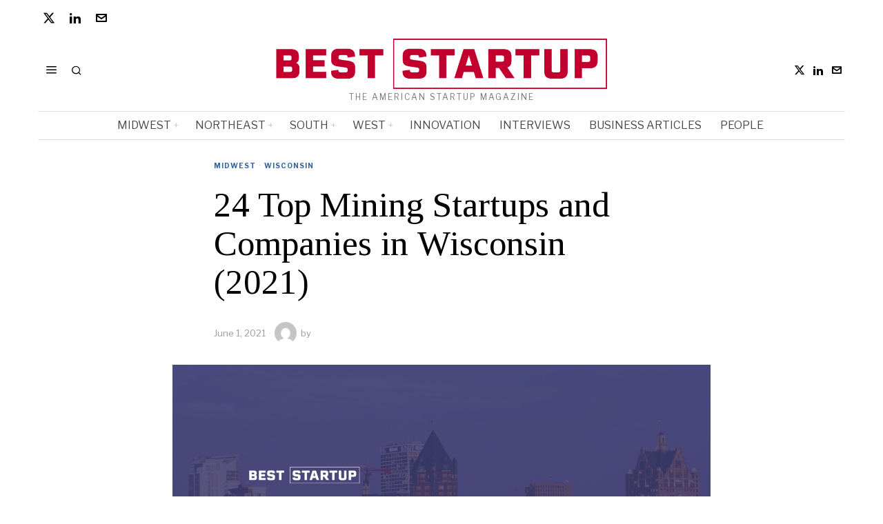

--- FILE ---
content_type: text/html; charset=UTF-8
request_url: https://beststartup.us/24-top-mining-startups-and-companies-in-wisconsin-2021/
body_size: 28464
content:
<!DOCTYPE html>
<html lang="en-US" prefix="og: https://ogp.me/ns#" class="no-js">
<head><style>img.lazy{min-height:1px}</style><link href="https://beststartup.us/wp-content/plugins/w3-total-cache/pub/js/lazyload.min.js" as="script">
	<meta charset="UTF-8">
	<meta name="viewport" content="width=device-width, initial-scale=1.0">
	<link rel="profile" href="http://gmpg.org/xfn/11">
    
	<!--[if lt IE 9]>
	<script src="https://beststartup.us/wp-content/themes/fox/js/html5.js"></script>
	<![endif]-->
    
    <script>
    document.addEventListener('DOMContentLoaded',function(){
        var fox56_async_css = document.querySelectorAll('link[media="fox56_async"],style[media="fox56_async"]')
        if ( ! fox56_async_css ) {
            return;
        }
        for( var link of fox56_async_css ) {
            link.setAttribute('media','all')
        }
    });
</script>
<!-- Google tag (gtag.js) consent mode dataLayer added by Site Kit -->
<script id="google_gtagjs-js-consent-mode-data-layer">
window.dataLayer = window.dataLayer || [];function gtag(){dataLayer.push(arguments);}
gtag('consent', 'default', {"ad_personalization":"denied","ad_storage":"denied","ad_user_data":"denied","analytics_storage":"denied","functionality_storage":"denied","security_storage":"denied","personalization_storage":"denied","region":["AT","BE","BG","CH","CY","CZ","DE","DK","EE","ES","FI","FR","GB","GR","HR","HU","IE","IS","IT","LI","LT","LU","LV","MT","NL","NO","PL","PT","RO","SE","SI","SK"],"wait_for_update":500});
window._googlesitekitConsentCategoryMap = {"statistics":["analytics_storage"],"marketing":["ad_storage","ad_user_data","ad_personalization"],"functional":["functionality_storage","security_storage"],"preferences":["personalization_storage"]};
window._googlesitekitConsents = {"ad_personalization":"denied","ad_storage":"denied","ad_user_data":"denied","analytics_storage":"denied","functionality_storage":"denied","security_storage":"denied","personalization_storage":"denied","region":["AT","BE","BG","CH","CY","CZ","DE","DK","EE","ES","FI","FR","GB","GR","HR","HU","IE","IS","IT","LI","LT","LU","LV","MT","NL","NO","PL","PT","RO","SE","SI","SK"],"wait_for_update":500};
</script>
<!-- End Google tag (gtag.js) consent mode dataLayer added by Site Kit -->

<!-- Open Graph Meta Tags generated by Blog2Social 872 - https://www.blog2social.com -->
<meta property="og:title" content="24 Top Mining Startups and Companies in Wisconsin (2021)"/>
<meta property="og:description" content="This article showcases our top picks for the best Wisconsin based Mining companies. These startups and companies are taking a variety of approaches to innovatin"/>
<meta property="og:url" content="/24-top-mining-startups-and-companies-in-wisconsin-2021/"/>
<meta property="og:image" content="https://beststartup.us/wp-content/uploads/2021/06/BEST-WISCONSIN-COMPANIES-AND-STARTUPS.png"/>
<meta property="og:image:width" content="1920" />
<meta property="og:image:height" content="1080" />
<meta property="og:type" content="article"/>
<meta property="og:article:published_time" content="2021-06-01 18:07:11"/>
<meta property="og:article:modified_time" content="2021-06-01 18:07:11"/>
<!-- Open Graph Meta Tags generated by Blog2Social 872 - https://www.blog2social.com -->

<!-- Twitter Card generated by Blog2Social 872 - https://www.blog2social.com -->
<meta name="twitter:card" content="summary">
<meta name="twitter:title" content="24 Top Mining Startups and Companies in Wisconsin (2021)"/>
<meta name="twitter:description" content="This article showcases our top picks for the best Wisconsin based Mining companies. These startups and companies are taking a variety of approaches to innovatin"/>
<meta name="twitter:image" content="https://beststartup.us/wp-content/uploads/2021/06/BEST-WISCONSIN-COMPANIES-AND-STARTUPS.png"/>
<!-- Twitter Card generated by Blog2Social 872 - https://www.blog2social.com -->
<meta name="author" content=""/>

<!-- Search Engine Optimization by Rank Math - https://rankmath.com/ -->
<title>24 Top Mining Startups and Companies in Wisconsin (2021) - Best Startup US</title>
<meta name="description" content="This article showcases our top picks for the best Wisconsin based Mining companies. These startups and companies are taking a variety of approaches to"/>
<meta name="robots" content="follow, index, max-snippet:-1, max-video-preview:-1, max-image-preview:large"/>
<link rel="canonical" href="https://beststartup.us/24-top-mining-startups-and-companies-in-wisconsin-2021/" />
<meta property="og:locale" content="en_US" />
<meta property="og:type" content="article" />
<meta property="og:title" content="24 Top Mining Startups and Companies in Wisconsin (2021) - Best Startup US" />
<meta property="og:description" content="This article showcases our top picks for the best Wisconsin based Mining companies. These startups and companies are taking a variety of approaches to" />
<meta property="og:url" content="https://beststartup.us/24-top-mining-startups-and-companies-in-wisconsin-2021/" />
<meta property="og:site_name" content="Best Startup US" />
<meta property="article:section" content="Midwest" />
<meta property="og:image" content="https://i0.wp.com/beststartup.us/wp-content/uploads/2021/06/BEST-WISCONSIN-COMPANIES-AND-STARTUPS.png" />
<meta property="og:image:secure_url" content="https://i0.wp.com/beststartup.us/wp-content/uploads/2021/06/BEST-WISCONSIN-COMPANIES-AND-STARTUPS.png" />
<meta property="og:image:width" content="1920" />
<meta property="og:image:height" content="1080" />
<meta property="og:image:alt" content="24 Top Mining Startups and Companies in Wisconsin (2021)" />
<meta property="og:image:type" content="image/png" />
<meta property="article:published_time" content="2021-06-01T18:07:11+00:00" />
<meta name="twitter:card" content="summary_large_image" />
<meta name="twitter:title" content="24 Top Mining Startups and Companies in Wisconsin (2021) - Best Startup US" />
<meta name="twitter:description" content="This article showcases our top picks for the best Wisconsin based Mining companies. These startups and companies are taking a variety of approaches to" />
<meta name="twitter:site" content="@BestStartupUS" />
<meta name="twitter:creator" content="@BestStartupUS" />
<meta name="twitter:image" content="https://i0.wp.com/beststartup.us/wp-content/uploads/2021/06/BEST-WISCONSIN-COMPANIES-AND-STARTUPS.png" />
<meta name="twitter:label1" content="Time to read" />
<meta name="twitter:data1" content="2 minutes" />
<script type="application/ld+json" class="rank-math-schema">{"@context":"https://schema.org","@graph":[{"@type":["Organization","Person"],"@id":"https://beststartup.us/#person","name":"Best Startup US","url":"https://beststartup.us","sameAs":["https://twitter.com/BestStartupUS","https://www.linkedin.com/company/beststartup-us/"]},{"@type":"WebSite","@id":"https://beststartup.us/#website","url":"https://beststartup.us","name":"Best Startup US","publisher":{"@id":"https://beststartup.us/#person"},"inLanguage":"en-US"},{"@type":"ImageObject","@id":"https://i0.wp.com/beststartup.us/wp-content/uploads/2021/06/BEST-WISCONSIN-COMPANIES-AND-STARTUPS.png?fit=1920%2C1080&amp;ssl=1","url":"https://i0.wp.com/beststartup.us/wp-content/uploads/2021/06/BEST-WISCONSIN-COMPANIES-AND-STARTUPS.png?fit=1920%2C1080&amp;ssl=1","width":"1920","height":"1080","inLanguage":"en-US"},{"@type":"BreadcrumbList","@id":"https://beststartup.us/24-top-mining-startups-and-companies-in-wisconsin-2021/#breadcrumb","itemListElement":[{"@type":"ListItem","position":"1","item":{"@id":"https://beststartup.us","name":"Home"}},{"@type":"ListItem","position":"2","item":{"@id":"https://beststartup.us/category/midwest-of-us/","name":"Midwest"}},{"@type":"ListItem","position":"3","item":{"@id":"https://beststartup.us/24-top-mining-startups-and-companies-in-wisconsin-2021/","name":"24 Top Mining Startups and Companies in Wisconsin (2021)"}}]},{"@type":"WebPage","@id":"https://beststartup.us/24-top-mining-startups-and-companies-in-wisconsin-2021/#webpage","url":"https://beststartup.us/24-top-mining-startups-and-companies-in-wisconsin-2021/","name":"24 Top Mining Startups and Companies in Wisconsin (2021) - Best Startup US","datePublished":"2021-06-01T18:07:11+00:00","dateModified":"2021-06-01T18:07:11+00:00","isPartOf":{"@id":"https://beststartup.us/#website"},"primaryImageOfPage":{"@id":"https://i0.wp.com/beststartup.us/wp-content/uploads/2021/06/BEST-WISCONSIN-COMPANIES-AND-STARTUPS.png?fit=1920%2C1080&amp;ssl=1"},"inLanguage":"en-US","breadcrumb":{"@id":"https://beststartup.us/24-top-mining-startups-and-companies-in-wisconsin-2021/#breadcrumb"}},{"@type":"Person","@id":"https://beststartup.us/author/","url":"https://beststartup.us/author/","image":{"@type":"ImageObject","@id":"https://secure.gravatar.com/avatar/?s=96&amp;d=mm&amp;r=g","url":"https://secure.gravatar.com/avatar/?s=96&amp;d=mm&amp;r=g","inLanguage":"en-US"}},{"@type":"BlogPosting","headline":"24 Top Mining Startups and Companies in Wisconsin (2021) - Best Startup US","datePublished":"2021-06-01T18:07:11+00:00","dateModified":"2021-06-01T18:07:11+00:00","articleSection":"Midwest, Wisconsin","author":{"@id":"https://beststartup.us/author/"},"publisher":{"@id":"https://beststartup.us/#person"},"description":"This article showcases our top picks for the best Wisconsin based Mining companies. These startups and companies are taking a variety of approaches to","name":"24 Top Mining Startups and Companies in Wisconsin (2021) - Best Startup US","@id":"https://beststartup.us/24-top-mining-startups-and-companies-in-wisconsin-2021/#richSnippet","isPartOf":{"@id":"https://beststartup.us/24-top-mining-startups-and-companies-in-wisconsin-2021/#webpage"},"image":{"@id":"https://i0.wp.com/beststartup.us/wp-content/uploads/2021/06/BEST-WISCONSIN-COMPANIES-AND-STARTUPS.png?fit=1920%2C1080&amp;ssl=1"},"inLanguage":"en-US","mainEntityOfPage":{"@id":"https://beststartup.us/24-top-mining-startups-and-companies-in-wisconsin-2021/#webpage"}}]}</script>
<!-- /Rank Math WordPress SEO plugin -->

<link rel='dns-prefetch' href='//www.googletagmanager.com' />
<link rel='dns-prefetch' href='//stats.wp.com' />
<link rel='dns-prefetch' href='//fonts.googleapis.com' />
<link rel='preconnect' href='//i0.wp.com' />
<link rel='preconnect' href='//c0.wp.com' />
<link rel="alternate" title="oEmbed (JSON)" type="application/json+oembed" href="https://beststartup.us/wp-json/oembed/1.0/embed?url=https%3A%2F%2Fbeststartup.us%2F24-top-mining-startups-and-companies-in-wisconsin-2021%2F" />
<link rel="alternate" title="oEmbed (XML)" type="text/xml+oembed" href="https://beststartup.us/wp-json/oembed/1.0/embed?url=https%3A%2F%2Fbeststartup.us%2F24-top-mining-startups-and-companies-in-wisconsin-2021%2F&#038;format=xml" />
<script id="ezoic-wp-plugin-cmp" src="https://cmp.gatekeeperconsent.com/min.js" data-cfasync="false"></script>
<script id="ezoic-wp-plugin-gatekeeper" src="https://the.gatekeeperconsent.com/cmp.min.js" data-cfasync="false"></script>
<style id='wp-img-auto-sizes-contain-inline-css'>
img:is([sizes=auto i],[sizes^="auto," i]){contain-intrinsic-size:3000px 1500px}
/*# sourceURL=wp-img-auto-sizes-contain-inline-css */
</style>
<link rel='stylesheet' id='jetpack_related-posts-css' href='https://c0.wp.com/p/jetpack/15.4/modules/related-posts/related-posts.css' media='all' />
<style id='wp-emoji-styles-inline-css'>

	img.wp-smiley, img.emoji {
		display: inline !important;
		border: none !important;
		box-shadow: none !important;
		height: 1em !important;
		width: 1em !important;
		margin: 0 0.07em !important;
		vertical-align: -0.1em !important;
		background: none !important;
		padding: 0 !important;
	}
/*# sourceURL=wp-emoji-styles-inline-css */
</style>
<link rel='stylesheet' id='wp-block-library-css' href='https://c0.wp.com/c/6.9/wp-includes/css/dist/block-library/style.min.css' media='all' />
<style id='classic-theme-styles-inline-css'>
/*! This file is auto-generated */
.wp-block-button__link{color:#fff;background-color:#32373c;border-radius:9999px;box-shadow:none;text-decoration:none;padding:calc(.667em + 2px) calc(1.333em + 2px);font-size:1.125em}.wp-block-file__button{background:#32373c;color:#fff;text-decoration:none}
/*# sourceURL=/wp-includes/css/classic-themes.min.css */
</style>
<style id='wppb-edit-profile-style-inline-css'>


/*# sourceURL=https://beststartup.us/wp-content/plugins/profile-builder/assets/misc/gutenberg/blocks/build/edit-profile/style-index.css */
</style>
<style id='wppb-login-style-inline-css'>


/*# sourceURL=https://beststartup.us/wp-content/plugins/profile-builder/assets/misc/gutenberg/blocks/build/login/style-index.css */
</style>
<style id='wppb-recover-password-style-inline-css'>


/*# sourceURL=https://beststartup.us/wp-content/plugins/profile-builder/assets/misc/gutenberg/blocks/build/recover-password/style-index.css */
</style>
<style id='wppb-register-style-inline-css'>


/*# sourceURL=https://beststartup.us/wp-content/plugins/profile-builder/assets/misc/gutenberg/blocks/build/register/style-index.css */
</style>
<link rel='stylesheet' id='mediaelement-css' href='https://c0.wp.com/c/6.9/wp-includes/js/mediaelement/mediaelementplayer-legacy.min.css' media='all' />
<link rel='stylesheet' id='wp-mediaelement-css' href='https://c0.wp.com/c/6.9/wp-includes/js/mediaelement/wp-mediaelement.min.css' media='all' />
<style id='jetpack-sharing-buttons-style-inline-css'>
.jetpack-sharing-buttons__services-list{display:flex;flex-direction:row;flex-wrap:wrap;gap:0;list-style-type:none;margin:5px;padding:0}.jetpack-sharing-buttons__services-list.has-small-icon-size{font-size:12px}.jetpack-sharing-buttons__services-list.has-normal-icon-size{font-size:16px}.jetpack-sharing-buttons__services-list.has-large-icon-size{font-size:24px}.jetpack-sharing-buttons__services-list.has-huge-icon-size{font-size:36px}@media print{.jetpack-sharing-buttons__services-list{display:none!important}}.editor-styles-wrapper .wp-block-jetpack-sharing-buttons{gap:0;padding-inline-start:0}ul.jetpack-sharing-buttons__services-list.has-background{padding:1.25em 2.375em}
/*# sourceURL=https://beststartup.us/wp-content/plugins/jetpack/_inc/blocks/sharing-buttons/view.css */
</style>
<link rel="stylesheet" href="https://beststartup.us/wp-content/cache/minify/e7f93.css" media="all" />

<style id='global-styles-inline-css'>
:root{--wp--preset--aspect-ratio--square: 1;--wp--preset--aspect-ratio--4-3: 4/3;--wp--preset--aspect-ratio--3-4: 3/4;--wp--preset--aspect-ratio--3-2: 3/2;--wp--preset--aspect-ratio--2-3: 2/3;--wp--preset--aspect-ratio--16-9: 16/9;--wp--preset--aspect-ratio--9-16: 9/16;--wp--preset--color--black: #000000;--wp--preset--color--cyan-bluish-gray: #abb8c3;--wp--preset--color--white: #ffffff;--wp--preset--color--pale-pink: #f78da7;--wp--preset--color--vivid-red: #cf2e2e;--wp--preset--color--luminous-vivid-orange: #ff6900;--wp--preset--color--luminous-vivid-amber: #fcb900;--wp--preset--color--light-green-cyan: #7bdcb5;--wp--preset--color--vivid-green-cyan: #00d084;--wp--preset--color--pale-cyan-blue: #8ed1fc;--wp--preset--color--vivid-cyan-blue: #0693e3;--wp--preset--color--vivid-purple: #9b51e0;--wp--preset--gradient--vivid-cyan-blue-to-vivid-purple: linear-gradient(135deg,rgb(6,147,227) 0%,rgb(155,81,224) 100%);--wp--preset--gradient--light-green-cyan-to-vivid-green-cyan: linear-gradient(135deg,rgb(122,220,180) 0%,rgb(0,208,130) 100%);--wp--preset--gradient--luminous-vivid-amber-to-luminous-vivid-orange: linear-gradient(135deg,rgb(252,185,0) 0%,rgb(255,105,0) 100%);--wp--preset--gradient--luminous-vivid-orange-to-vivid-red: linear-gradient(135deg,rgb(255,105,0) 0%,rgb(207,46,46) 100%);--wp--preset--gradient--very-light-gray-to-cyan-bluish-gray: linear-gradient(135deg,rgb(238,238,238) 0%,rgb(169,184,195) 100%);--wp--preset--gradient--cool-to-warm-spectrum: linear-gradient(135deg,rgb(74,234,220) 0%,rgb(151,120,209) 20%,rgb(207,42,186) 40%,rgb(238,44,130) 60%,rgb(251,105,98) 80%,rgb(254,248,76) 100%);--wp--preset--gradient--blush-light-purple: linear-gradient(135deg,rgb(255,206,236) 0%,rgb(152,150,240) 100%);--wp--preset--gradient--blush-bordeaux: linear-gradient(135deg,rgb(254,205,165) 0%,rgb(254,45,45) 50%,rgb(107,0,62) 100%);--wp--preset--gradient--luminous-dusk: linear-gradient(135deg,rgb(255,203,112) 0%,rgb(199,81,192) 50%,rgb(65,88,208) 100%);--wp--preset--gradient--pale-ocean: linear-gradient(135deg,rgb(255,245,203) 0%,rgb(182,227,212) 50%,rgb(51,167,181) 100%);--wp--preset--gradient--electric-grass: linear-gradient(135deg,rgb(202,248,128) 0%,rgb(113,206,126) 100%);--wp--preset--gradient--midnight: linear-gradient(135deg,rgb(2,3,129) 0%,rgb(40,116,252) 100%);--wp--preset--font-size--small: 13px;--wp--preset--font-size--medium: 20px;--wp--preset--font-size--large: 36px;--wp--preset--font-size--x-large: 42px;--wp--preset--spacing--20: 0.44rem;--wp--preset--spacing--30: 0.67rem;--wp--preset--spacing--40: 1rem;--wp--preset--spacing--50: 1.5rem;--wp--preset--spacing--60: 2.25rem;--wp--preset--spacing--70: 3.38rem;--wp--preset--spacing--80: 5.06rem;--wp--preset--shadow--natural: 6px 6px 9px rgba(0, 0, 0, 0.2);--wp--preset--shadow--deep: 12px 12px 50px rgba(0, 0, 0, 0.4);--wp--preset--shadow--sharp: 6px 6px 0px rgba(0, 0, 0, 0.2);--wp--preset--shadow--outlined: 6px 6px 0px -3px rgb(255, 255, 255), 6px 6px rgb(0, 0, 0);--wp--preset--shadow--crisp: 6px 6px 0px rgb(0, 0, 0);}:where(.is-layout-flex){gap: 0.5em;}:where(.is-layout-grid){gap: 0.5em;}body .is-layout-flex{display: flex;}.is-layout-flex{flex-wrap: wrap;align-items: center;}.is-layout-flex > :is(*, div){margin: 0;}body .is-layout-grid{display: grid;}.is-layout-grid > :is(*, div){margin: 0;}:where(.wp-block-columns.is-layout-flex){gap: 2em;}:where(.wp-block-columns.is-layout-grid){gap: 2em;}:where(.wp-block-post-template.is-layout-flex){gap: 1.25em;}:where(.wp-block-post-template.is-layout-grid){gap: 1.25em;}.has-black-color{color: var(--wp--preset--color--black) !important;}.has-cyan-bluish-gray-color{color: var(--wp--preset--color--cyan-bluish-gray) !important;}.has-white-color{color: var(--wp--preset--color--white) !important;}.has-pale-pink-color{color: var(--wp--preset--color--pale-pink) !important;}.has-vivid-red-color{color: var(--wp--preset--color--vivid-red) !important;}.has-luminous-vivid-orange-color{color: var(--wp--preset--color--luminous-vivid-orange) !important;}.has-luminous-vivid-amber-color{color: var(--wp--preset--color--luminous-vivid-amber) !important;}.has-light-green-cyan-color{color: var(--wp--preset--color--light-green-cyan) !important;}.has-vivid-green-cyan-color{color: var(--wp--preset--color--vivid-green-cyan) !important;}.has-pale-cyan-blue-color{color: var(--wp--preset--color--pale-cyan-blue) !important;}.has-vivid-cyan-blue-color{color: var(--wp--preset--color--vivid-cyan-blue) !important;}.has-vivid-purple-color{color: var(--wp--preset--color--vivid-purple) !important;}.has-black-background-color{background-color: var(--wp--preset--color--black) !important;}.has-cyan-bluish-gray-background-color{background-color: var(--wp--preset--color--cyan-bluish-gray) !important;}.has-white-background-color{background-color: var(--wp--preset--color--white) !important;}.has-pale-pink-background-color{background-color: var(--wp--preset--color--pale-pink) !important;}.has-vivid-red-background-color{background-color: var(--wp--preset--color--vivid-red) !important;}.has-luminous-vivid-orange-background-color{background-color: var(--wp--preset--color--luminous-vivid-orange) !important;}.has-luminous-vivid-amber-background-color{background-color: var(--wp--preset--color--luminous-vivid-amber) !important;}.has-light-green-cyan-background-color{background-color: var(--wp--preset--color--light-green-cyan) !important;}.has-vivid-green-cyan-background-color{background-color: var(--wp--preset--color--vivid-green-cyan) !important;}.has-pale-cyan-blue-background-color{background-color: var(--wp--preset--color--pale-cyan-blue) !important;}.has-vivid-cyan-blue-background-color{background-color: var(--wp--preset--color--vivid-cyan-blue) !important;}.has-vivid-purple-background-color{background-color: var(--wp--preset--color--vivid-purple) !important;}.has-black-border-color{border-color: var(--wp--preset--color--black) !important;}.has-cyan-bluish-gray-border-color{border-color: var(--wp--preset--color--cyan-bluish-gray) !important;}.has-white-border-color{border-color: var(--wp--preset--color--white) !important;}.has-pale-pink-border-color{border-color: var(--wp--preset--color--pale-pink) !important;}.has-vivid-red-border-color{border-color: var(--wp--preset--color--vivid-red) !important;}.has-luminous-vivid-orange-border-color{border-color: var(--wp--preset--color--luminous-vivid-orange) !important;}.has-luminous-vivid-amber-border-color{border-color: var(--wp--preset--color--luminous-vivid-amber) !important;}.has-light-green-cyan-border-color{border-color: var(--wp--preset--color--light-green-cyan) !important;}.has-vivid-green-cyan-border-color{border-color: var(--wp--preset--color--vivid-green-cyan) !important;}.has-pale-cyan-blue-border-color{border-color: var(--wp--preset--color--pale-cyan-blue) !important;}.has-vivid-cyan-blue-border-color{border-color: var(--wp--preset--color--vivid-cyan-blue) !important;}.has-vivid-purple-border-color{border-color: var(--wp--preset--color--vivid-purple) !important;}.has-vivid-cyan-blue-to-vivid-purple-gradient-background{background: var(--wp--preset--gradient--vivid-cyan-blue-to-vivid-purple) !important;}.has-light-green-cyan-to-vivid-green-cyan-gradient-background{background: var(--wp--preset--gradient--light-green-cyan-to-vivid-green-cyan) !important;}.has-luminous-vivid-amber-to-luminous-vivid-orange-gradient-background{background: var(--wp--preset--gradient--luminous-vivid-amber-to-luminous-vivid-orange) !important;}.has-luminous-vivid-orange-to-vivid-red-gradient-background{background: var(--wp--preset--gradient--luminous-vivid-orange-to-vivid-red) !important;}.has-very-light-gray-to-cyan-bluish-gray-gradient-background{background: var(--wp--preset--gradient--very-light-gray-to-cyan-bluish-gray) !important;}.has-cool-to-warm-spectrum-gradient-background{background: var(--wp--preset--gradient--cool-to-warm-spectrum) !important;}.has-blush-light-purple-gradient-background{background: var(--wp--preset--gradient--blush-light-purple) !important;}.has-blush-bordeaux-gradient-background{background: var(--wp--preset--gradient--blush-bordeaux) !important;}.has-luminous-dusk-gradient-background{background: var(--wp--preset--gradient--luminous-dusk) !important;}.has-pale-ocean-gradient-background{background: var(--wp--preset--gradient--pale-ocean) !important;}.has-electric-grass-gradient-background{background: var(--wp--preset--gradient--electric-grass) !important;}.has-midnight-gradient-background{background: var(--wp--preset--gradient--midnight) !important;}.has-small-font-size{font-size: var(--wp--preset--font-size--small) !important;}.has-medium-font-size{font-size: var(--wp--preset--font-size--medium) !important;}.has-large-font-size{font-size: var(--wp--preset--font-size--large) !important;}.has-x-large-font-size{font-size: var(--wp--preset--font-size--x-large) !important;}
:where(.wp-block-post-template.is-layout-flex){gap: 1.25em;}:where(.wp-block-post-template.is-layout-grid){gap: 1.25em;}
:where(.wp-block-term-template.is-layout-flex){gap: 1.25em;}:where(.wp-block-term-template.is-layout-grid){gap: 1.25em;}
:where(.wp-block-columns.is-layout-flex){gap: 2em;}:where(.wp-block-columns.is-layout-grid){gap: 2em;}
:root :where(.wp-block-pullquote){font-size: 1.5em;line-height: 1.6;}
/*# sourceURL=global-styles-inline-css */
</style>
<link rel="stylesheet" href="https://beststartup.us/wp-content/cache/minify/4c431.css" media="all" />

<link rel='stylesheet' id='fox-google-fonts-css' href='https://fonts.googleapis.com/css?family=Bodoni+Moda%3A700%7CLibre+Franklin%3Aregular%2C900%2C700%2Citalic%7CTinos%3Aregular%2C700%7CLora%3Aregular&#038;display=swap&#038;ver=6.9.1' media='all' />
<link rel="stylesheet" href="https://beststartup.us/wp-content/cache/minify/c83d6.css" media="all" />



















<style id='style56-inline-css'>
:root{--font-body:"Libre Franklin", sans-serif;}:root{--font-heading:"Tinos", serif;}:root{--font-nav:"Libre Franklin", sans-serif;}
/*# sourceURL=style56-inline-css */
</style>
<link rel="stylesheet" href="https://beststartup.us/wp-content/cache/minify/2d372.css" media="all" />


<script id="jetpack_related-posts-js-extra">
var related_posts_js_options = {"post_heading":"h4"};
//# sourceURL=jetpack_related-posts-js-extra
</script>
<script src="https://c0.wp.com/p/jetpack/15.4/_inc/build/related-posts/related-posts.min.js" id="jetpack_related-posts-js"></script>
<script src="https://c0.wp.com/c/6.9/wp-includes/js/jquery/jquery.min.js" id="jquery-core-js"></script>
<script src="https://c0.wp.com/c/6.9/wp-includes/js/jquery/jquery-migrate.min.js" id="jquery-migrate-js"></script>

<!-- Google tag (gtag.js) snippet added by Site Kit -->
<!-- Google Analytics snippet added by Site Kit -->
<script src="https://www.googletagmanager.com/gtag/js?id=GT-MJBK845M" id="google_gtagjs-js" async></script>
<script id="google_gtagjs-js-after">
window.dataLayer = window.dataLayer || [];function gtag(){dataLayer.push(arguments);}
gtag("set","linker",{"domains":["beststartup.us"]});
gtag("js", new Date());
gtag("set", "developer_id.dZTNiMT", true);
gtag("config", "GT-MJBK845M", {"googlesitekit_post_type":"post"});
//# sourceURL=google_gtagjs-js-after
</script>
<link rel="https://api.w.org/" href="https://beststartup.us/wp-json/" /><link rel="alternate" title="JSON" type="application/json" href="https://beststartup.us/wp-json/wp/v2/posts/6555" /><script id="ezoic-wp-plugin-js" async src="//www.ezojs.com/ezoic/sa.min.js"></script>
<script data-ezoic="1">window.ezstandalone = window.ezstandalone || {};ezstandalone.cmd = ezstandalone.cmd || [];</script>
<meta name="generator" content="Site Kit by Google 1.170.0" />	<style>img#wpstats{display:none}</style>
		    <style id="css-preview">
        .topbar56 .container .row { height : 32px ;} .topbar56 { border-bottom-width : 0px ;} .topbar56 { border-top-width : 0px ;} .topbar56__container { border-bottom-width : 0px ;} .topbar56__container { border-top-width : 0px ;} .main_header56 .container { padding-top : 14px ;} .main_header56 .container { padding-bottom : 14px ;} .main_header56 { border-bottom-width : 0px ;} .main_header56__container { border-bottom-width : 0px ;} .header_bottom56 .container .row { height : 40px ;} .header_bottom56 { border-bottom-width : 0px ;} .header_bottom56 { border-top-width : 0px ;} .header_bottom56__container { border-bottom-width : 1px ;} .header_bottom56__container { border-top-width : 1px ;} .header_bottom56, .header_bottom56__container { border-color : #e0e0e0 ;} .header_desktop56 .logo56 img { width : 480px ;} .header_mobile56 .logo56 img { height : 28px ;} .text-logo { font-family : Bodoni Moda ;} .text-logo { font-weight : 700 ;} .text-logo { font-style : normal ;} .text-logo { font-size : 50px ;} .text-logo { line-height : 1.1 ;} .text-logo { letter-spacing : 0px ;} .text-logo { text-transform : none ;} .site-description { margin-top : 5px ;} .site-description { color : #797979 ;} .slogan { font-family : var(--font-body) ;} .slogan { font-weight : 400 ;} .slogan { font-style : normal ;} .slogan { font-size : 12px ;} .slogan { line-height : 1.1 ;} .slogan { letter-spacing : 2px ;} .slogan { text-transform : uppercase ;} .header56__social li + li { margin-left : 3px ;} .header56__social a { width : 24px ;} .header56__social a { height : 24px ;} .header56__social a { font-size : 16px ;} .header56__social a img { width : 16px ;} .header56__social a { border-radius : 0px ;} .header56__social a { border-width : 0px ;} .search-btn img, .searchform button img { width : 32px ;} .header56__search .search-btn { font-size : 16px ;} .header56__btn__1 { border-width : 1px ;} .header56__btn__1 { border-radius : 0px ;} .header56__btn__2 { border-width : 1px ;} .header56__btn__2 { border-radius : 0px ;} .hamburger--type-icon { font-size : 18px ;} .hamburger--type-icon { width : 40px ;} .hamburger--type-icon { height : 40px ;} .hamburger--type-icon { border-width : 0px ;} .hamburger--type-icon { border-radius : 0px ;} .hamburger--type-image { width : 40px ;} .mainnav ul.menu > li > a { padding-left : 12px ;} .mainnav ul.menu > li > a { padding-right : 12px ;} .mainnav ul.menu > li > a { font-weight : 400 ;} .mainnav ul.menu > li > a { font-size : 16px ;} .mainnav ul.menu > li > a { letter-spacing : 0px ;} .mainnav ul.menu > li > a { text-transform : uppercase ;} .mainnav ul.menu > li > a { line-height : 40px ;} .mainnav ul.menu > li > a { color : #494949 ;} .mainnav ul.menu > li > a:hover { color : #000000 ;} .mainnav ul.menu > li.current-menu-item > a, .mainnav ul.menu > li.current-menu-ancestor > a { color : #000000 ;} .mainnav ul.menu > li > a:after { width : 100% ;} .mainnav ul.menu > li > a:after { left : calc((100% - 100%)/2) ;} .mainnav ul.menu > li > a:after { height : 2px ;} .mainnav .mk { color : #cccccc ;} .mainnav .mk { font-size : 14px ;} .mainnav .mk { margin-left : 3px ;} .mainnav ul.sub-menu { width : 180px ;} .mega.column-2 > .sub-menu { width : calc(2*180px) ;} .mega.column-3 > .sub-menu { width : calc(3*180px) ;} .mainnav ul.sub-menu, .mainnav li.mega > .submenu-display-items .post-nav-item-title { font-style : normal ;} .mainnav ul.sub-menu, .mainnav li.mega > .submenu-display-items .post-nav-item-title { font-size : 12px ;} .mainnav ul.sub-menu { background : #fff ;} .mainnav ul.sub-menu { padding-top : 0px ;} .mainnav ul.sub-menu { padding-bottom : 0px ;} .mainnav ul.sub-menu { padding-left : 0px ;} .mainnav ul.sub-menu { padding-right : 0px ;} .mainnav ul.sub-menu { border-top-width : 1px ;} .mainnav ul.sub-menu { border-right-width : 1px ;} .mainnav ul.sub-menu { border-bottom-width : 1px ;} .mainnav ul.sub-menu { border-left-width : 1px ;} .mainnav ul.sub-menu { border-radius : 0px ;} .mainnav ul.sub-menu { box-shadow : 0 5px 20px rgba(0,0,0,0.0) ;} .mainnav ul.menu > li.menu-item-has-children:after,.mainnav ul.menu > li.mega:after { border-bottom-color : #fff ;} .mainnav ul.menu > li.menu-item-has-children:before,.mainnav ul.menu > li.mega:before { border-bottom-color : #ccc ;} .mainnav ul.sub-menu a { padding-left : 12px ;} .mainnav ul.sub-menu a { padding-right : 12px ;} .mainnav ul.sub-menu a { line-height : 28px ;} .mainnav ul.sub-menu a:hover { color : #111111 ;} .mainnav ul.sub-menu a:hover { background-color : #f0f0f0 ;} .mainnav ul.sub-menu li { border-top-color : #e0e0e0 ;} .mainnav li.mega .sub-menu > li:before { border-left-color : #e0e0e0 ;} .header_mobile56 .container .row, .header_mobile56__height { height : 54px ;} .header_mobile56 { background-color : #fff ;} .header_mobile56 { border-bottom-width : 0px ;} .header_mobile56 { border-top-width : 0px ;} .header_mobile56 { box-shadow : 0 4px 10px rgba(0,0,0,0.0) ;} .offcanvas56 { width : 280px ;} .offcanvas56__overlay { background : rgba(0,0,0,0.5) ;} .offcanvas56 { padding-top : 12px ;} .offcanvas56 { padding-bottom : 12px ;} .offcanvas56 { padding-left : 12px ;} .offcanvas56 { padding-right : 12px ;} .offcanvas56__element + .offcanvas56__element { margin-top : 20px ;} .offcanvasnav56 ul.sub-menu, .offcanvasnav56 li + li { border-top-width : 0px ;} .offcanvasnav56 { font-family : var(--font-nav) ;} .offcanvasnav56 { font-weight : 400 ;} .offcanvasnav56 { font-style : normal ;} .offcanvasnav56 { font-size : 15px ;} .offcanvasnav56 { text-transform : none ;} .offcanvasnav56 a, .offcanvasnav56 .mk { line-height : 42px ;} .offcanvasnav56 .mk { width : 42px ;} .offcanvasnav56 .mk { height : 42px ;} .offcanvasnav56 a { padding-left : 0px ;} .offcanvasnav56 ul ul { font-family : var(--font-nav) ;} .offcanvasnav56 ul ul a, .offcanvasnav56 ul ul .mk { line-height : 32px ;} .offcanvasnav56 ul ul .mk { width : 32px ;} .offcanvasnav56 ul ul .mk { height : 32px ;} .masthead--sticky .masthead__wrapper.before-sticky { border-bottom-width : 1px ;} .masthead--sticky .masthead__wrapper.before-sticky { border-color : #e0e0e1 ;} .masthead--sticky .masthead__wrapper.before-sticky { box-shadow : 0 3px 10px rgba(0,0,0,0.0) ;} .minimal-logo img { height : 20px ;} .builder56 { padding-top : 20px ;} .builder56 { padding-bottom : 0px ;} .builder56__section + .builder56__section { margin-top : 24px ;} .heading56, .section-heading h2, .fox-heading .heading-title-main { font-family : var(--font-nav) ;} .heading56, .section-heading h2, .fox-heading .heading-title-main { font-weight : 900 ;} .heading56, .section-heading h2, .fox-heading .heading-title-main { font-style : normal ;} .heading56, .section-heading h2, .fox-heading .heading-title-main { font-size : 14px ;} .heading56, .section-heading h2, .fox-heading .heading-title-main { line-height : 1.3 ;} .heading56, .section-heading h2, .fox-heading .heading-title-main { letter-spacing : 1px ;} .heading56, .section-heading h2, .fox-heading .heading-title-main { text-transform : uppercase ;} .titlebar56__main { width : 600px ;} .titlebar56 .container { padding : 2em 0 ;} .titlebar56 { border-top-width : 0px ;} .titlebar56 { border-bottom-width : 0px ;} .titlebar56 .container { border-bottom-width : 1px ;} .titlebar56, .titlebar56 .container { border-color : #e0e0e0 ;} .titlebar56__title { font-family : var(--font-heading) ;} .titlebar56__title { font-size : 44px ;} .titlebar56__title { text-transform : none ;} .titlebar56__description { font-family : var(--font-body) ;} .toparea56 .blog56--grid { column-gap : 32px ;} .toparea56 .blog56--list { column-gap : 32px ;} .toparea56 .masonry-cell { padding-left : calc(32px/2) ;} .toparea56 .masonry-cell { padding-right : calc(32px/2) ;} .toparea56 .main-masonry { margin-left : calc(-32px/2) ;} .toparea56 .main-masonry { margin-right : calc(-32px/2) ;} .toparea56 .row56 { column-gap : 32px ;} .toparea56 .blog56__sep { column-gap : 32px ;} .toparea56 .blog56__sep__line { transform : translate( calc(32px/2), 0 ) ;} .toparea56 .carousel-cell { padding : 0 16px ;} .toparea56 .carousel56__container { margin : 0 -16px ;} .toparea56 .blog56--grid { row-gap : 32px ;} .toparea56 .blog56--list { row-gap : 32px ;} .toparea56 .masonry-cell { padding-top : 32px ;} .toparea56 .main-masonry { margin-top : -32px ;} .toparea56 .post56__sep__line { top : calc(-32px/2) ;} .toparea56 .blog56__sep__line { border-right-width : 0px ;} .toparea56 .post56__sep__line { border-top-width : 0px ;} .toparea56 .post56--list--thumb-percent .thumbnail56 { width : 54% ;} .toparea56 .post56--list--thumb-percent .thumbnail56 + .post56__text { width : calc(100% - 54%) ;} .toparea56 .post56--list--thumb-pixel .thumbnail56 { width : 400px ;} .toparea56 .post56--list--thumb-pixel .thumbnail56 + .post56__text { width : calc(100% - 400px) ;} .toparea56 .post56--list--thumb-left .thumbnail56 { padding-right : 45px ;} .toparea56 > .container > .blog56--list .post56--list--thumb-right .thumbnail56 { padding-left : 45px ;} .pagination56 .page-numbers { border-width : 0px ;} .pagination56 .page-numbers { border-radius : 0px ;} .pagination56 .page-numbers { font-family : var(--font-heading) ;} .pagination56 .page-numbers { background : rgba(0,0,0,.1) ;} .pagination56 .page-numbers:hover, .pagination56 .page-numbers.current { background : rgba(0,0,0,.2) ;} .post56__padding { padding-bottom : 80% ;} .post56__height { height : 320px ;} .post56__overlay { background : rgba(0,0,0,.3) ;} .blog56--grid { column-gap : 32px ;} .blog56--list { column-gap : 32px ;} .masonry-cell { padding-left : calc(32px/2) ;} .masonry-cell { padding-right : calc(32px/2) ;} .main-masonry { margin-left : calc(-32px/2) ;} .main-masonry { margin-right : calc(-32px/2) ;} .row56 { column-gap : 32px ;} .blog56__sep { column-gap : 32px ;} .blog56__sep__line { transform : translate( calc(32px/2), 0 ) ;} .blog56--grid { row-gap : 32px ;} .blog56--list { row-gap : 32px ;} .masonry-cell { padding-top : 32px ;} .main-masonry { margin-top : -32px ;} .post56__sep__line { top : calc(-32px/2) ;} .component56 + .component56 { margin-top : 8px ;} .thumbnail56 { margin-bottom : 10px ;} .title56 { margin-bottom : 10px ;} .excerpt56 { margin-bottom : 10px ;} .blog56__sep__line { border-right-width : 0px ;} .post56__sep__line { border-top-width : 1px ;} .post56__sep__line { border-color : #eaeaea ;} .post56 { border-radius : 0px ;} .post56 { box-shadow : 2px 8px 20px rgba(0,0,0,0.0) ;} .post56 .post56__text { padding : 0px ;} .post56--list--thumb-percent .thumbnail56 { width : 40% ;} .post56--list--thumb-percent .thumbnail56 + .post56__text { width : calc(100% - 40%) ;} .post56--list--thumb-pixel .thumbnail56 { width : 240px ;} .post56--list--thumb-pixel .thumbnail56 + .post56__text { width : calc(100% - 240px) ;} .post56--list--thumb-left .thumbnail56 { padding-right : 24px ;} .post56--list--thumb-right .thumbnail56 { padding-left : 24px ;} .thumbnail56 img, .thumbnail56__overlay { border-radius : 0px ;} .thumbnail56__overlay { background : #000 ;} .thumbnail56 .thumbnail56__hover-img { width : 40% ;} .title56 { font-family : var(--font-heading) ;} .title56 { font-style : normal ;} .title56 { font-size : 26px ;} .title56 a:hover { text-decoration : underline ;} .title56 a:hover { text-decoration-color : #cccccc ;} .excerpt56 { color : #555555 ;} .meta56__author a img { width : 32px ;} .meta56 { font-family : var(--font-nav) ;} .meta56 { font-weight : 400 ;} .meta56 { font-style : normal ;} .meta56 { font-size : 13px ;} .meta56 { text-transform : none ;} .meta56 { color : #999999 ;} .meta56 a { color : #999999 ;} .meta56 a:hover { color : #555555 ;} .meta56__category--fancy { font-family : var(--font-nav) ;} .meta56__category--fancy { font-weight : 700 ;} .meta56__category--fancy { font-style : normal ;} .meta56__category--fancy { font-size : 10px ;} .meta56__category--fancy { letter-spacing : 1px ;} .meta56__category--fancy { text-transform : uppercase ;} .single56__title { font-family : var(--font-heading) ;} .single56__title { font-weight : 400 ;} .single56__title { font-style : normal ;} .single56__title { font-size : 51px ;} .single56__subtitle { max-width : 600px ;} .single56__subtitle { color : #797979 ;} .single56__subtitle { font-family : var(--font-heading) ;} .single56__subtitle { font-weight : 400 ;} .single56__subtitle { font-style : normal ;} .single56__subtitle { font-size : 22px ;} .single56__subtitle { line-height : 1.4 ;} :root { --narrow-width : 660px ;} .single56__post_content { font-family : Lora ;} .single56__post_content { font-style : normal ;} .single56__post_content { font-size : 18px ;} .single56__post_content { line-height : 1.7 ;} .single56__heading { font-family : var(--font-nav) ;} .single56__heading { font-weight : 400 ;} .single56__heading { font-style : normal ;} .single56__heading { font-size : 20px ;} .single56__heading { letter-spacing : 0px ;} .single56__heading { text-transform : uppercase ;} .single56__heading { text-align : center ;} .single56--small-heading-normal .single56__heading { border-top-width : 1px ;} .authorbox56 { border-top-width : 0px ;} .authorbox56 { border-right-width : 0px ;} .authorbox56 { border-bottom-width : 0px ;} .authorbox56 { border-left-width : 0px ;} .authorbox56__avatar { width : 90px ;} .authorbox56__text { width : calc(100% - 90px) ;} .authorbox56__name { margin-bottom : 10px ;} .authorbox56__name { font-weight : 700 ;} .authorbox56__name { font-size : 1.3em ;} .authorbox56__description { line-height : 1.4 ;} .terms56 a { font-weight : 700 ;} .terms56 a { font-size : 0,8em ;} .terms56 a { letter-spacing : 1px ;} .terms56 a { text-transform : uppercase ;} .terms56 a { line-height : 24px ;} .terms56 a { border-radius : 0px ;} .terms56 a { border-width : 0px ;} .terms56 a { color : #000 ;} .terms56 a { background : #fff ;} .singlenav56__post__bg { padding-bottom : 45% ;} .singlenav56--1cols .singlenav56__post__bg { padding-bottom : calc(45%/1.8) ;} .single56__related .title56 { font-size : 18px ;} .share56--inline a { width : 32px ;} .share56--inline a { height : 32px ;} .share56--full a { height : 32px ;} .share56 a { font-size : 18px ;} .share56--inline a { border-radius : 40px ;} .share56--full a { border-radius : 0px ;} .share56--inline li + li { margin-left : 8px ;} .share56--full ul { column-gap : 8px ;} .share56--custom a { color : #ffffff ;} .share56--custom a { background : #dddddd ;} .share56--custom a { border-width : 0px ;} .share56--custom a:hover { color : #000000 ;} .share56--custom a:hover { background : #eeeeee ;} .sidedock56__heading { background : #000 ;} .sidedock56__post .title56 { font-size : 18px ;} .progress56 { height : 3px ;} .footer_sidebar56 .widget + .widget { margin-top : 12px ;} .footer_sidebar56  .widget + .widget { padding-top : 12px ;} .footer56__col__sep { border-color : #e0e0e0 ;} .footer_sidebar56 { background-color : #fafafa ;} .footer_sidebar56 { border-top-width : 1px ;} .footer_sidebar56 { border-color : #eaeaea ;} .footer_bottom56 { background-color : #ffffff ;} .footer_bottom56 .container { padding : 20px 0 ;} .footer_bottom56 { border-top-width : 1px ;} .footer_bottom56 { border-color : #eaeaea ;} .footer56__logo img { width : 350px ;} .footer56__social li + li { margin-left : 3px ;} .footer56__social a { width : 24px ;} .footer56__social a { height : 24px ;} .footer56__social a { font-size : 16px ;} .footer56__social a img { width : 16px ;} .footer56__social a { border-radius : 0px ;} .footer56__social a { border-width : 0px ;} .footer56__nav li + li { margin-left : 10px ;} .footer56__nav a { font-size : 11px ;} .footer56__nav a { letter-spacing : 1px ;} .footer56__nav a { text-transform : uppercase ;} .scrollup56--noimage { border-width : 0px ;} body { font-weight : 400 ;} body { font-size : 15px ;} body { line-height : 1.5 ;} body { letter-spacing : 0px ;} body { text-transform : none ;} h1, h2, h3, h4, h5, h6 { font-weight : 700 ;} h1, h2, h3, h4, h5, h6 { line-height : 1.1 ;} h1, h2, h3, h4, h5, h6 { text-transform : none ;} h2 { font-size : 33px ;} h3 { font-size : 26px ;} h4 { font-size : 20px ;} body { color : #000000 ;} a { color : #31609c ;} a:hover { color : #31609c ;} :root { --border-color : #e0e0e1 ;} :root { --accent-color : #31609c ;} :root { --content-width : 1170px ;} .secondary56 .secondary56__sep { border-left-width : 0px ;} :root { --sidebar-content-spacing : 32px ;} body { background-color : rgba(255,255,255,1) ;} body.layout-boxed #wi-all { background-size : cover ;} body.layout-boxed #wi-all { background-position : center center ;} body.layout-boxed #wi-all { background-attachment : scroll ;} body.layout-boxed #wi-all { background-repeat : no-repeat ;} body.layout-boxed #wi-all { border-top-width : 0px ;} body.layout-boxed #wi-all { border-right-width : 0px ;} body.layout-boxed #wi-all { border-bottom-width : 0px ;} body.layout-boxed #wi-all { border-left-width : 0px ;} :root { --button-border-radius : 0px ;} button,input[type="submit"],.btn56 { font-family : var(--font-nav) ;} button,input[type="submit"],.btn56 { font-weight : 700 ;} button,input[type="submit"],.btn56 { font-style : normal ;} button,input[type="submit"],.btn56 { font-size : 10px ;} button,input[type="submit"],.btn56 { letter-spacing : 2px ;} button,input[type="submit"],.btn56 { text-transform : uppercase ;} :root { --button-height : 48px ;} :root { --button-padding : 28px ;} :root { --button-shadow : 2px 8px 20px rgba(0,0,0,0.0) ;} :root { --button-hover-shadow : 2px 8px 20px rgba(0,0,0,0.0) ;} :root { --input-border-width : 1px ;} input[type="text"], input[type="number"], input[type="email"], input[type="url"], input[type="date"], input[type="password"], textarea, .fox-input { font-family : var(--font-nav) ;} input[type="text"], input[type="number"], input[type="email"], input[type="url"], input[type="date"], input[type="password"], textarea, .fox-input { font-style : normal ;} input[type="text"], input[type="number"], input[type="email"], input[type="url"], input[type="date"], input[type="password"], textarea, .fox-input { font-size : 12px ;} input[type="text"], input[type="number"], input[type="email"], input[type="url"], input[type="date"], input[type="password"], textarea, .fox-input { text-transform : none ;} :root { --input-border-radius : 1px ;} :root { --input-height : 46px ;} :root { --input-placeholder-opacity : 0.6 ;} :root { --input-background : #f0f0f0 ;} :root { --input-color : #777777 ;} :root { --input-border-color : #f0f0f0 ;} :root { --input-shadow : 2px 8px 20px rgba(0,0,0,0.0) ;} :root { --input-focus-background : #eaeaea ;} :root { --input-focus-border-color : #f0f0f0 ;} :root { --input-focus-shadow : 2px 8px 20px rgba(0,0,0,0.0) ;} .secondary56 .widget + .widget { margin-top : 20px ;} .secondary56 .widget + .widget { padding-top : 20px ;} .secondary56 .widget + .widget { border-top-width : 0px ;} .widget-title, .secondary56 .wp-block-heading { font-family : var(--font-nav) ;} .widget-title, .secondary56 .wp-block-heading { font-weight : 900 ;} .widget-title, .secondary56 .wp-block-heading { font-style : normal ;} .widget-title, .secondary56 .wp-block-heading { font-size : 10px ;} .widget-title, .secondary56 .wp-block-heading { letter-spacing : 1px ;} .widget-title, .secondary56 .wp-block-heading { text-transform : uppercase ;} .widget-title, .secondary56 .wp-block-heading { border-top-width : 0px ;} .widget-title, .secondary56 .wp-block-heading { border-right-width : 0px ;} .widget-title, .secondary56 .wp-block-heading { border-bottom-width : 0px ;} .widget-title, .secondary56 .wp-block-heading { border-left-width : 0px ;} .widget-title, .secondary56 .wp-block-heading { border-color : #e0e0e0 ;} .widget-title, .secondary56 .wp-block-heading { padding-top : 0px ;} .widget-title, .secondary56 .wp-block-heading { padding-right : 0px ;} .widget-title, .secondary56 .wp-block-heading { padding-bottom : 0px ;} .widget-title, .secondary56 .wp-block-heading { padding-left : 0px ;} .widget-title, .secondary56 .wp-block-heading { margin-top : 0px ;} .widget-title, .secondary56 .wp-block-heading { margin-right : 0px ;} .widget-title, .secondary56 .wp-block-heading { margin-bottom : 8px ;} .widget-title, .secondary56 .wp-block-heading { margin-left : 0px ;} :root { --list-widget-border-style : none ;} .widget_archive ul, .widget_nav_menu ul, .widget_meta ul, .widget_recent_entries ul, .widget_pages ul, .widget_categories ul, .widget_product_categories ul, .widget_recent_comments ul, ul.wp-block-categories-list, ul.wp-block-archives-list { font-family : var(--font-heading) ;} .widget_archive ul, .widget_nav_menu ul, .widget_meta ul, .widget_recent_entries ul, .widget_pages ul, .widget_categories ul, .widget_product_categories ul, .widget_recent_comments ul, ul.wp-block-categories-list, ul.wp-block-archives-list { font-weight : 400 ;} .widget_archive ul, .widget_nav_menu ul, .widget_meta ul, .widget_recent_entries ul, .widget_pages ul, .widget_categories ul, .widget_product_categories ul, .widget_recent_comments ul, ul.wp-block-categories-list, ul.wp-block-archives-list { font-size : 16px ;} .widget_archive ul, .widget_nav_menu ul, .widget_meta ul, .widget_recent_entries ul, .widget_pages ul, .widget_categories ul, .widget_product_categories ul, .widget_recent_comments ul, ul.wp-block-categories-list, ul.wp-block-archives-list { text-transform : none ;} :root { --list-widget-border-color : #e0e0e1 ;} :root { --list-widget-spacing : 6px ;} .single56--link-4 .single56__content a { text-decoration : none ;} .single56--link-4 .single56__content a { text-decoration-thickness : 1px ;} .single56--link-4 .single56__content a:hover { text-decoration : none ;} .single56--link-4 .single56__content a:hover { text-decoration-thickness : 1px ;} blockquote { font-family : var(--font-body) ;} blockquote { font-weight : 400 ;} blockquote { font-style : italic ;} blockquote { font-size : 30px ;} blockquote { letter-spacing : 0px ;} blockquote { text-transform : none ;} blockquote { border-top-width : 0px ;} blockquote { border-right-width : 0px ;} blockquote { border-bottom-width : 0px ;} blockquote { border-left-width : 0px ;} .wp-caption-text, .wp-element-caption, .single_thumbnail56 figcaption, .thumbnail56 figcaption, .wp-block-image figcaption, .blocks-gallery-caption { color : #797979 ;} .wp-caption-text, .single_thumbnail56 figcaption, .thumbnail56 figcaption, .wp-block-image figcaption, .blocks-gallery-caption { font-family : var(--font-body) ;} .wp-caption-text, .single_thumbnail56 figcaption, .thumbnail56 figcaption, .wp-block-image figcaption, .blocks-gallery-caption { font-style : normal ;} .wp-caption-text, .single_thumbnail56 figcaption, .thumbnail56 figcaption, .wp-block-image figcaption, .blocks-gallery-caption { font-size : 14px ;} .wi-dropcap,.enable-dropcap .dropcap-content > p:first-of-type:first-letter, p.has-drop-cap:not(:focus):first-letter { font-family : var(--font-heading) ;} .wi-dropcap,.enable-dropcap .dropcap-content > p:first-of-type:first-letter, p.has-drop-cap:not(:focus):first-letter { font-weight : 400 ;} :root { --darkmode-bg : #000 ;} :root { --darkmode-border-color : rgba(255,255,255,0.12) ;} .lamp56--icon .lamp56__part, .lamp56--icon_text .lamp56__part { height : 24px ;} .lamp56--icon .lamp56__part { width : 24px ;} .lamp56__part i { font-size : 18px ;} .legacy-686e157376d42 .row { margin : 0 -10px ;} .legacy-686e157376d42 .col { padding : 0 10px ;} .legacy-686e157376d42 .row { margin-top : -20px ;} .legacy-686e157376d42 .col { padding-top : 20px ;} .legacy-686e157376d42 .col + .col { border-left-width : 0px ;} .legacy-686e157376d42 .secondary56__sep { border-left-width : 0px ;} .legacy-686e157376d7e .row56__col--big .post56--list--thumb-pixel .thumbnail56 { width : 400px ;} .legacy-686e157376d7e .row56__col--big .post56--list--thumb-pixel .thumbnail56 + .post56__text { width : calc(100% - 400px) ;} .legacy-686e157376d7e .row56__col--big .title56 { font-size : 2.1em ;} .legacy-686e157376d7e .row56__col--medium .post56--list--thumb-pixel .thumbnail56 { width : 120px ;} .legacy-686e157376d7e .row56__col--medium .post56--list--thumb-pixel .thumbnail56 + .post56__text { width : calc(100% - 120px) ;} .legacy-686e157376d7e .row56__col--medium .title56 { font-size : 1.625em ;} .legacy-686e157376d7e .row56__col--small .post56--list--thumb-pixel .thumbnail56 { width : 120px ;} .legacy-686e157376d7e .row56__col--small .post56--list--thumb-pixel .thumbnail56 + .post56__text { width : calc(100% - 120px) ;} .legacy-686e157376d7e .row56__col--small .title56 { font-size : 1.3em ;} .legacy-686e157376d7e .row56__col--small .excerpt56 { font-size : 13px ;} .legacy-686e157376d7e .row56__col--small .excerpt56 { line-height : 1.3 ;} .legacy-686e157376d7e .post56__padding { padding-bottom : 80% ;} .legacy-686e157376d7e .post56__height { height : 320px ;} .legacy-686e157376d7e .post56__overlay { background : rgba(0,0,0,.3) ;} .legacy-686e157376d7e .post56 { border-radius : 0px ;} .legacy-686e157376d7e .post56 { box-shadow : 2px 8px 20px rgba(0,0,0,0.0) ;} .legacy-686e157376d7e .post56__text { padding : 0px ;} .legacy-686e157376d7e .row56 { column-gap : 40px ;} .legacy-686e157376d7e .blog56__sep { column-gap : 40px ;} .legacy-686e157376d7e .blog56__sep__line { transform : translate( calc(40px/2), 0 ) ;} .legacy-686e157376d7e .blog56--grid { row-gap : 32px ;} .legacy-686e157376d7e .post56__sep__line { top : calc(-32px/2) ;} .legacy-686e157376d7e .blog56--list { row-gap : 32px ;} .legacy-686e157376d7e .component56 + .component56 { margin-top : 8px ;} .legacy-686e157376d7e .thumbnail56 { margin-bottom : 10px ;} .legacy-686e157376d7e .title56 { margin-bottom : 10px ;} .legacy-686e157376d7e .excerpt56 { margin-bottom : 10px ;} .legacy-686e157376d7e .blog56__sep__line { border-right-width : 1px ;} .legacy-686e157376d7e .blog56__sep__line { border-color : #e0e0e0 ;} .legacy-686e157376d7e .post56__sep__line { border-top-width : 0px ;} .legacy-686e157376d7e .thumbnail56 img { border-radius : 0px ;} .legacy-686e157376d7e .thumbnail56 .thumbnail56__hover-img { width : 40% ;} .legacy-686e157376d7e .meta56__author img { width : 32px ;} .legacy-686e157377265 .heading56--middle-line .heading56__line { height : 1px ;} .legacy-686e157377265 .heading56--border-top { border-top-width : 1px ;} .legacy-686e157377265 .heading56--border-bottom { border-bottom-width : 1px ;} .legacy-686e157377265 .heading56--border-around .heading56__text { border-width : 1px ;} .legacy-686e157377265 .heading56 { font-size : 18px ;} .legacy-686e157377265 .heading56--middle-line .heading56__line { background-color : #e0e0e1 ;} .legacy-686e157377265 .heading56--border-top, .legacy-686e157377265 .heading56--border-bottom { border-color : #e0e0e1 ;} .legacy-686e157377265 .heading56--border-around .heading56__text { border-color : #e0e0e1 ;} .legacy-686e157377290 .row { margin : 0 -10px ;} .legacy-686e157377290 .col { padding : 0 10px ;} .legacy-686e157377290 .row { margin-top : -20px ;} .legacy-686e157377290 .col { padding-top : 20px ;} .legacy-686e157377290 .col + .col { border-left-width : 0px ;} .legacy-686e157377290 .secondary56__sep { border-left-width : 0px ;} .legacy-686e1573772ab .compact-titles .title56 { border-top-width : 0px ;} .legacy-686e1573772ab .post56__padding { padding-bottom : 80% ;} .legacy-686e1573772ab .post56__height { height : 320px ;} .legacy-686e1573772ab .post56__overlay { background : rgba(0,0,0,.3) ;} .legacy-686e1573772ab .post56 { border-radius : 0px ;} .legacy-686e1573772ab .post56 { box-shadow : 2px 8px 20px rgba(0,0,0,0.0) ;} .legacy-686e1573772ab .post56__text { padding : 0px ;} .legacy-686e1573772ab .blog56--grid { column-gap : 32px ;} .legacy-686e1573772ab .blog56__sep { column-gap : 32px ;} .legacy-686e1573772ab .blog56__sep__line { transform : translate( calc(32px/2), 0 ) ;} .legacy-686e1573772ab .blog56--grid { row-gap : 32px ;} .legacy-686e1573772ab .post56__sep__line { top : calc(-32px/2) ;} .legacy-686e1573772ab .component56 + .component56 { margin-top : 8px ;} .legacy-686e1573772ab .thumbnail56 { margin-bottom : 10px ;} .legacy-686e1573772ab .title56 { margin-bottom : 10px ;} .legacy-686e1573772ab .excerpt56 { margin-bottom : 10px ;} .legacy-686e1573772ab .blog56__sep__line { border-right-width : 1px ;} .legacy-686e1573772ab .blog56__sep__line { border-color : #e0e0e0 ;} .legacy-686e1573772ab .post56__sep__line { border-top-width : 0px ;} .legacy-686e1573772ab .thumbnail56 img { border-radius : 0px ;} .legacy-686e1573772ab .thumbnail56 .thumbnail56__hover-img { width : 40% ;} .legacy-686e1573772ab .meta56__author img { width : 32px ;} .legacy-686e1573772ab .title56 { font-size : 21px ;} .legacy-686e15737757a .heading56--middle-line .heading56__line { height : 1px ;} .legacy-686e15737757a .heading56--border-top { border-top-width : 1px ;} .legacy-686e15737757a .heading56--border-bottom { border-bottom-width : 1px ;} .legacy-686e15737757a .heading56--border-around .heading56__text { border-width : 1px ;} .legacy-686e15737757a .heading56 { font-size : 18px ;} .legacy-686e15737757a .heading56--middle-line .heading56__line { background-color : #e0e0e1 ;} .legacy-686e15737757a .heading56--border-top, .legacy-686e15737757a .heading56--border-bottom { border-color : #e0e0e1 ;} .legacy-686e15737757a .heading56--border-around .heading56__text { border-color : #e0e0e1 ;} .legacy-686e1573775af .row { margin : 0 -10px ;} .legacy-686e1573775af .col { padding : 0 10px ;} .legacy-686e1573775af .row { margin-top : -20px ;} .legacy-686e1573775af .col { padding-top : 20px ;} .legacy-686e1573775af .col + .col { border-left-width : 0px ;} .legacy-686e1573775af .secondary56__sep { border-left-width : 0px ;} .legacy-686e1573775cd .row56__col--big .post56--list--thumb-pixel .thumbnail56 { width : 400px ;} .legacy-686e1573775cd .row56__col--big .post56--list--thumb-pixel .thumbnail56 + .post56__text { width : calc(100% - 400px) ;} .legacy-686e1573775cd .row56__col--big .title56 { font-size : 2.1em ;} .legacy-686e1573775cd .row56__col--medium .post56--list--thumb-pixel .thumbnail56 { width : 130px ;} .legacy-686e1573775cd .row56__col--medium .post56--list--thumb-pixel .thumbnail56 + .post56__text { width : calc(100% - 130px) ;} .legacy-686e1573775cd .row56__col--medium .title56 { font-size : 1.3em ;} .legacy-686e1573775cd .row56__col--medium .excerpt56 { font-size : 13px ;} .legacy-686e1573775cd .row56__col--medium .excerpt56 { line-height : 1.3 ;} .legacy-686e1573775cd .row56__col--small .post56--list--thumb-pixel .thumbnail56 { width : 120px ;} .legacy-686e1573775cd .row56__col--small .post56--list--thumb-pixel .thumbnail56 + .post56__text { width : calc(100% - 120px) ;} .legacy-686e1573775cd .post56__padding { padding-bottom : 80% ;} .legacy-686e1573775cd .post56__height { height : 320px ;} .legacy-686e1573775cd .post56__overlay { background : rgba(0,0,0,.3) ;} .legacy-686e1573775cd .post56 { border-radius : 0px ;} .legacy-686e1573775cd .post56 { box-shadow : 2px 8px 20px rgba(0,0,0,0.0) ;} .legacy-686e1573775cd .post56__text { padding : 0px ;} .legacy-686e1573775cd .row56 { column-gap : 40px ;} .legacy-686e1573775cd .blog56__sep { column-gap : 40px ;} .legacy-686e1573775cd .blog56__sep__line { transform : translate( calc(40px/2), 0 ) ;} .legacy-686e1573775cd .blog56--grid { row-gap : 32px ;} .legacy-686e1573775cd .post56__sep__line { top : calc(-32px/2) ;} .legacy-686e1573775cd .blog56--list { row-gap : 32px ;} .legacy-686e1573775cd .component56 + .component56 { margin-top : 8px ;} .legacy-686e1573775cd .thumbnail56 { margin-bottom : 10px ;} .legacy-686e1573775cd .title56 { margin-bottom : 10px ;} .legacy-686e1573775cd .excerpt56 { margin-bottom : 10px ;} .legacy-686e1573775cd .blog56__sep__line { border-right-width : 1px ;} .legacy-686e1573775cd .blog56__sep__line { border-color : #e0e0e0 ;} .legacy-686e1573775cd .post56__sep__line { border-top-width : 0px ;} .legacy-686e1573775cd .thumbnail56 img { border-radius : 0px ;} .legacy-686e1573775cd .thumbnail56 .thumbnail56__hover-img { width : 40% ;} .legacy-686e1573775cd .meta56__author img { width : 32px ;} .legacy-686e157377a2f .heading56--middle-line .heading56__line { height : 1px ;} .legacy-686e157377a2f .heading56--border-top { border-top-width : 1px ;} .legacy-686e157377a2f .heading56--border-bottom { border-bottom-width : 1px ;} .legacy-686e157377a2f .heading56--border-around .heading56__text { border-width : 1px ;} .legacy-686e157377a2f .heading56 { font-size : 18px ;} .legacy-686e157377a2f .heading56--middle-line .heading56__line { background-color : #e0e0e1 ;} .legacy-686e157377a2f .heading56--border-top, .legacy-686e157377a2f .heading56--border-bottom { border-color : #e0e0e1 ;} .legacy-686e157377a2f .heading56--border-around .heading56__text { border-color : #e0e0e1 ;} .legacy-686e157377a51 .row { margin : 0 -10px ;} .legacy-686e157377a51 .col { padding : 0 10px ;} .legacy-686e157377a51 .row { margin-top : -20px ;} .legacy-686e157377a51 .col { padding-top : 20px ;} .legacy-686e157377a51 .col + .col { border-left-width : 0px ;} .legacy-686e157377a51 .secondary56__sep { border-left-width : 0px ;} .legacy-686e157377a6a .compact-titles .title56 { border-top-width : 0px ;} .legacy-686e157377a6a .post56__padding { padding-bottom : 80% ;} .legacy-686e157377a6a .post56__height { height : 320px ;} .legacy-686e157377a6a .post56__overlay { background : rgba(0,0,0,.3) ;} .legacy-686e157377a6a .post56 { border-radius : 0px ;} .legacy-686e157377a6a .post56 { box-shadow : 2px 8px 20px rgba(0,0,0,0.0) ;} .legacy-686e157377a6a .post56__text { padding : 0px ;} .legacy-686e157377a6a .blog56--grid { column-gap : 32px ;} .legacy-686e157377a6a .blog56__sep { column-gap : 32px ;} .legacy-686e157377a6a .blog56__sep__line { transform : translate( calc(32px/2), 0 ) ;} .legacy-686e157377a6a .blog56--grid { row-gap : 32px ;} .legacy-686e157377a6a .post56__sep__line { top : calc(-32px/2) ;} .legacy-686e157377a6a .component56 + .component56 { margin-top : 8px ;} .legacy-686e157377a6a .thumbnail56 { margin-bottom : 10px ;} .legacy-686e157377a6a .title56 { margin-bottom : 10px ;} .legacy-686e157377a6a .excerpt56 { margin-bottom : 10px ;} .legacy-686e157377a6a .blog56__sep__line { border-right-width : 1px ;} .legacy-686e157377a6a .blog56__sep__line { border-color : #e0e0e0 ;} .legacy-686e157377a6a .post56__sep__line { border-top-width : 0px ;} .legacy-686e157377a6a .thumbnail56 img { border-radius : 0px ;} .legacy-686e157377a6a .thumbnail56 .thumbnail56__hover-img { width : 40% ;} .legacy-686e157377a6a .meta56__author img { width : 32px ;} .legacy-686e157377a6a .title56 { font-size : 21px ;} .h2-section_64a7e2ab54b8455 { padding : 0 0 20px ;} .legacy-686e157377d18 .heading56--middle-line .heading56__line { height : 1px ;} .legacy-686e157377d18 .heading56--border-top { border-top-width : 1px ;} .legacy-686e157377d18 .heading56--border-bottom { border-bottom-width : 1px ;} .legacy-686e157377d18 .heading56--border-around .heading56__text { border-width : 1px ;} .legacy-686e157377d18 .heading56 { font-size : 18px ;} .legacy-686e157377d18 .heading56--middle-line .heading56__line { background-color : #e0e0e1 ;} .legacy-686e157377d18 .heading56--border-top, .legacy-686e157377d18 .heading56--border-bottom { border-color : #e0e0e1 ;} .legacy-686e157377d18 .heading56--border-around .heading56__text { border-color : #e0e0e1 ;} .legacy-686e157377d3f .row { margin : 0 -10px ;} .legacy-686e157377d3f .col { padding : 0 10px ;} .legacy-686e157377d3f .row { margin-top : -20px ;} .legacy-686e157377d3f .col { padding-top : 20px ;} .legacy-686e157377d3f .col + .col { border-left-width : 0px ;} .legacy-686e157377d3f .secondary56__sep { border-left-width : 1px ;} .legacy-686e157377d3f .secondary56__sep { border-color : #e0e0e0 ;} .legacy-686e157377d59 .compact-titles .title56 { border-top-width : 0px ;} .legacy-686e157377d59 .post56 { border-radius : 0px ;} .legacy-686e157377d59 .post56 { box-shadow : 2px 8px 20px rgba(0,0,0,0.0) ;} .legacy-686e157377d59 .post56__text { padding : 0px ;} .legacy-686e157377d59 .blog56--list { column-gap : 32px ;} .legacy-686e157377d59 .blog56__sep { column-gap : 32px ;} .legacy-686e157377d59 .blog56__sep__line { transform : translate( calc(32px/2), 0 ) ;} .legacy-686e157377d59 .blog56--grid { row-gap : 32px ;} .legacy-686e157377d59 .blog56--list { row-gap : 32px ;} .legacy-686e157377d59 .post56__sep__line { top : calc(-32px/2) ;} .legacy-686e157377d59 .component56 + .component56 { margin-top : 8px ;} .legacy-686e157377d59 .thumbnail56 { margin-bottom : 10px ;} .legacy-686e157377d59 .title56 { margin-bottom : 10px ;} .legacy-686e157377d59 .excerpt56 { margin-bottom : 10px ;} .legacy-686e157377d59 .blog56__sep__line { border-right-width : 0px ;} .legacy-686e157377d59 .post56__sep__line { border-top-width : 1px ;} .legacy-686e157377d59 .post56__sep__line { border-color : #eaeaea ;} .legacy-686e157377d59 .post56--list--thumb-percent .thumbnail56 { width : 40% ;} .legacy-686e157377d59 .post56--list--thumb-percent .thumbnail56 + .post56__text { width : calc(100% - 40%) ;} .legacy-686e157377d59 .post56--list--thumb-pixel .thumbnail56 { width : 240px ;} .legacy-686e157377d59 .post56--list--thumb-pixel .thumbnail56 + .post56__text { width : calc(100% - 240px) ;} .legacy-686e157377d59 .post56--list--thumb-left .thumbnail56 { padding-right : 24px ;} .legacy-686e157377d59 .post56--list--thumb-right .thumbnail56 { padding-left : 24px ;} .legacy-686e157377d59 .thumbnail56 img { border-radius : 0px ;} .legacy-686e157377d59 .thumbnail56 .thumbnail56__hover-img { width : 40% ;} .legacy-686e157377d59 .meta56__author img { width : 32px ;} .legacy-686e157377d59 .title56 { font-size : 26px ;}
@media(max-width:1024px) { .text-logo { font-size : 32px ;} .minimal-header { height : 54px ;} .builder56 { padding-top : 0px ;} .builder56 { padding-bottom : 0px ;} .builder56__section + .builder56__section { margin-top : 20px ;} .titlebar56__title { font-size : 32px ;} .toparea56 .blog56--grid { column-gap : 20px ;} .toparea56 .blog56--list { column-gap : 20px ;} .toparea56 .masonry-cell { padding-left : calc(20px/2) ;} .toparea56 .masonry-cell { padding-right : calc(20px/2) ;} .toparea56 .main-masonry { margin-left : calc(-20px/2) ;} .toparea56 .main-masonry { margin-right : calc(-20px/2) ;} .toparea56 .row56 { column-gap : 20px ;} .toparea56 .blog56__sep { column-gap : 20px ;} .toparea56 .blog56__sep__line { transform : translate( calc(20px/2), 0 ) ;} .toparea56 .carousel-cell { padding : 0 8px ;} .toparea56 .carousel56__container { margin : 0 -8px ;} .toparea56 .blog56--grid { row-gap : 20px ;} .toparea56 .blog56--list { row-gap : 20px ;} .toparea56 .masonry-cell { padding-top : 20px ;} .toparea56 .main-masonry { margin-top : -20px ;} .toparea56 .post56__sep__line { top : calc(-20px/2) ;} .toparea56 .post56--list--thumb-percent .thumbnail56 { width : 54% ;} .toparea56 .post56--list--thumb-percent .thumbnail56 + .post56__text { width : calc(100% - 54%) ;} .toparea56 .post56--list--thumb-pixel .thumbnail56 { width : 300px ;} .toparea56 .post56--list--thumb-pixel .thumbnail56 + .post56__text { width : calc(100% - 300px) ;} .toparea56 .post56--list--thumb-left .thumbnail56 { padding-right : 20px ;} .toparea56 > .container > .blog56--list .post56--list--thumb-right .thumbnail56 { padding-left : 20px ;} .post56__padding { padding-bottom : 80% ;} .post56__height { height : 320px ;} .blog56--grid { column-gap : 24px ;} .blog56--list { column-gap : 24px ;} .masonry-cell { padding-left : calc(24px/2) ;} .masonry-cell { padding-right : calc(24px/2) ;} .main-masonry { margin-left : calc(-24px/2) ;} .main-masonry { margin-right : calc(-24px/2) ;} .row56 { column-gap : 24px ;} .blog56__sep { column-gap : 24px ;} .blog56__sep__line { transform : translate( calc(24px/2), 0 ) ;} .blog56--grid { row-gap : 30px ;} .blog56--list { row-gap : 30px ;} .masonry-cell { padding-top : 30px ;} .main-masonry { margin-top : -30px ;} .post56__sep__line { top : calc(-30px/2) ;} .component56 + .component56 { margin-top : 8px ;} .thumbnail56 { margin-bottom : 8px ;} .title56 { margin-bottom : 8px ;} .excerpt56 { margin-bottom : 8px ;} .post56 .post56__text { padding : 0px ;} .post56--list--thumb-percent .thumbnail56 { width : 40% ;} .post56--list--thumb-percent .thumbnail56 + .post56__text { width : calc(100% - 40%) ;} .post56--list--thumb-pixel .thumbnail56 { width : 300px ;} .post56--list--thumb-pixel .thumbnail56 + .post56__text { width : calc(100% - 300px) ;} .post56--list--thumb-left .thumbnail56 { padding-right : 16px ;} .post56--list--thumb-right .thumbnail56 { padding-left : 16px ;} .title56 { font-size : 22px ;} .meta56__author a img { width : 28px ;} .single56__title { font-size : 44px ;} .single56__related .title56 { font-size : 16px ;} .sidedock56__post .title56 { font-size : 16px ;} .footer56__nav li + li { margin-left : 8px ;} .legacy-686e157376d42 .row { margin : 0 -10px ;} .legacy-686e157376d42 .col { padding : 0 10px ;} .legacy-686e157376d42 .row { margin-top : -20px ;} .legacy-686e157376d42 .col { padding-top : 20px ;} .legacy-686e157376d7e .row56__col--big .post56--list--thumb-pixel .thumbnail56 { width : 260px ;} .legacy-686e157376d7e .row56__col--big .post56--list--thumb-pixel .thumbnail56 + .post56__text { width : calc(100% - 260px) ;} .legacy-686e157376d7e .row56__col--small .post56--list--thumb-pixel .thumbnail56 { width : 120px ;} .legacy-686e157376d7e .row56__col--small .post56--list--thumb-pixel .thumbnail56 + .post56__text { width : calc(100% - 120px) ;} .legacy-686e157376d7e .post56__padding { padding-bottom : 80% ;} .legacy-686e157376d7e .post56__height { height : 320px ;} .legacy-686e157376d7e .post56__text { padding : 0px ;} .legacy-686e157376d7e .row56 { column-gap : 36px ;} .legacy-686e157376d7e .blog56__sep { column-gap : 36px ;} .legacy-686e157376d7e .blog56__sep__line { transform : translate( calc(36px/2), 0 ) ;} .legacy-686e157376d7e .blog56--grid { row-gap : 20px ;} .legacy-686e157376d7e .row56__col + .row56__col { margin-top : calc(10px/2) ;} .legacy-686e157376d7e .row56__col + .row56__col { padding-top : calc(10px/2) ;} .legacy-686e157376d7e .post56__sep__line { top : calc(-20px/2) ;} .legacy-686e157376d7e .blog56--list { row-gap : 20px ;} .legacy-686e157376d7e .component56 + .component56 { margin-top : 8px ;} .legacy-686e157376d7e .thumbnail56 { margin-bottom : 8px ;} .legacy-686e157376d7e .title56 { margin-bottom : 8px ;} .legacy-686e157376d7e .excerpt56 { margin-bottom : 8px ;} .legacy-686e157376d7e .row56__col + .row56__col { border-top-width : 0px ;} .legacy-686e157376d7e .meta56__author img { width : 24px ;} .legacy-686e157377265 .heading56--middle-line .heading56__line { height : 1px ;} .legacy-686e157377265 .heading56--border-top { border-top-width : 1px ;} .legacy-686e157377265 .heading56--border-bottom { border-bottom-width : 1px ;} .legacy-686e157377265 .heading56--border-around .heading56__text { border-width : 1px ;} .legacy-686e157377265 .heading56 { font-size : 17px ;} .legacy-686e157377290 .row { margin : 0 -10px ;} .legacy-686e157377290 .col { padding : 0 10px ;} .legacy-686e157377290 .row { margin-top : -20px ;} .legacy-686e157377290 .col { padding-top : 20px ;} .legacy-686e1573772ab .post56__padding { padding-bottom : 80% ;} .legacy-686e1573772ab .post56__height { height : 320px ;} .legacy-686e1573772ab .post56__text { padding : 0px ;} .legacy-686e1573772ab .blog56--grid { column-gap : 24px ;} .legacy-686e1573772ab .blog56__sep { column-gap : 24px ;} .legacy-686e1573772ab .blog56__sep__line { transform : translate( calc(24px/2), 0 ) ;} .legacy-686e1573772ab .blog56--grid { row-gap : 24px ;} .legacy-686e1573772ab .post56__sep__line { top : calc(-24px/2) ;} .legacy-686e1573772ab .component56 + .component56 { margin-top : 8px ;} .legacy-686e1573772ab .thumbnail56 { margin-bottom : 8px ;} .legacy-686e1573772ab .title56 { margin-bottom : 8px ;} .legacy-686e1573772ab .excerpt56 { margin-bottom : 8px ;} .legacy-686e1573772ab .meta56__author img { width : 24px ;} .legacy-686e1573772ab .title56 { font-size : 18px ;} .legacy-686e15737757a .heading56--middle-line .heading56__line { height : 1px ;} .legacy-686e15737757a .heading56--border-top { border-top-width : 1px ;} .legacy-686e15737757a .heading56--border-bottom { border-bottom-width : 1px ;} .legacy-686e15737757a .heading56--border-around .heading56__text { border-width : 1px ;} .legacy-686e15737757a .heading56 { font-size : 17px ;} .legacy-686e1573775af .row { margin : 0 -10px ;} .legacy-686e1573775af .col { padding : 0 10px ;} .legacy-686e1573775af .row { margin-top : -20px ;} .legacy-686e1573775af .col { padding-top : 20px ;} .legacy-686e1573775cd .row56__col--big .post56--list--thumb-pixel .thumbnail56 { width : 260px ;} .legacy-686e1573775cd .row56__col--big .post56--list--thumb-pixel .thumbnail56 + .post56__text { width : calc(100% - 260px) ;} .legacy-686e1573775cd .row56__col--medium .post56--list--thumb-pixel .thumbnail56 { width : 120px ;} .legacy-686e1573775cd .row56__col--medium .post56--list--thumb-pixel .thumbnail56 + .post56__text { width : calc(100% - 120px) ;} .legacy-686e1573775cd .row56__col--small .post56--list--thumb-pixel .thumbnail56 { width : 120px ;} .legacy-686e1573775cd .row56__col--small .post56--list--thumb-pixel .thumbnail56 + .post56__text { width : calc(100% - 120px) ;} .legacy-686e1573775cd .post56__padding { padding-bottom : 80% ;} .legacy-686e1573775cd .post56__height { height : 320px ;} .legacy-686e1573775cd .post56__text { padding : 0px ;} .legacy-686e1573775cd .row56 { column-gap : 36px ;} .legacy-686e1573775cd .blog56__sep { column-gap : 36px ;} .legacy-686e1573775cd .blog56__sep__line { transform : translate( calc(36px/2), 0 ) ;} .legacy-686e1573775cd .blog56--grid { row-gap : 30px ;} .legacy-686e1573775cd .row56__col + .row56__col { margin-top : calc(20px/2) ;} .legacy-686e1573775cd .row56__col + .row56__col { padding-top : calc(20px/2) ;} .legacy-686e1573775cd .post56__sep__line { top : calc(-30px/2) ;} .legacy-686e1573775cd .blog56--list { row-gap : 30px ;} .legacy-686e1573775cd .component56 + .component56 { margin-top : 8px ;} .legacy-686e1573775cd .thumbnail56 { margin-bottom : 8px ;} .legacy-686e1573775cd .title56 { margin-bottom : 8px ;} .legacy-686e1573775cd .excerpt56 { margin-bottom : 8px ;} .legacy-686e1573775cd .row56__col + .row56__col { border-top-width : 0px ;} .legacy-686e1573775cd .meta56__author img { width : 24px ;} .legacy-686e157377a2f .heading56--middle-line .heading56__line { height : 1px ;} .legacy-686e157377a2f .heading56--border-top { border-top-width : 1px ;} .legacy-686e157377a2f .heading56--border-bottom { border-bottom-width : 1px ;} .legacy-686e157377a2f .heading56--border-around .heading56__text { border-width : 1px ;} .legacy-686e157377a2f .heading56 { font-size : 17px ;} .legacy-686e157377a51 .row { margin : 0 -10px ;} .legacy-686e157377a51 .col { padding : 0 10px ;} .legacy-686e157377a51 .row { margin-top : -20px ;} .legacy-686e157377a51 .col { padding-top : 20px ;} .legacy-686e157377a6a .post56__padding { padding-bottom : 80% ;} .legacy-686e157377a6a .post56__height { height : 320px ;} .legacy-686e157377a6a .post56__text { padding : 0px ;} .legacy-686e157377a6a .blog56--grid { column-gap : 24px ;} .legacy-686e157377a6a .blog56__sep { column-gap : 24px ;} .legacy-686e157377a6a .blog56__sep__line { transform : translate( calc(24px/2), 0 ) ;} .legacy-686e157377a6a .blog56--grid { row-gap : 24px ;} .legacy-686e157377a6a .post56__sep__line { top : calc(-24px/2) ;} .legacy-686e157377a6a .component56 + .component56 { margin-top : 8px ;} .legacy-686e157377a6a .thumbnail56 { margin-bottom : 8px ;} .legacy-686e157377a6a .title56 { margin-bottom : 8px ;} .legacy-686e157377a6a .excerpt56 { margin-bottom : 8px ;} .legacy-686e157377a6a .meta56__author img { width : 24px ;} .legacy-686e157377a6a .title56 { font-size : 18px ;} .legacy-686e157377d18 .heading56--middle-line .heading56__line { height : 1px ;} .legacy-686e157377d18 .heading56--border-top { border-top-width : 1px ;} .legacy-686e157377d18 .heading56--border-bottom { border-bottom-width : 1px ;} .legacy-686e157377d18 .heading56--border-around .heading56__text { border-width : 1px ;} .legacy-686e157377d18 .heading56 { font-size : 17px ;} .legacy-686e157377d3f .row { margin : 0 -10px ;} .legacy-686e157377d3f .col { padding : 0 10px ;} .legacy-686e157377d3f .row { margin-top : -20px ;} .legacy-686e157377d3f .col { padding-top : 20px ;} .legacy-686e157377d59 .post56__text { padding : 0px ;} .legacy-686e157377d59 .blog56--list { column-gap : 24px ;} .legacy-686e157377d59 .blog56__sep { column-gap : 24px ;} .legacy-686e157377d59 .blog56__sep__line { transform : translate( calc(24px/2), 0 ) ;} .legacy-686e157377d59 .blog56--grid { row-gap : 30px ;} .legacy-686e157377d59 .blog56--list { row-gap : 30px ;} .legacy-686e157377d59 .post56__sep__line { top : calc(-30px/2) ;} .legacy-686e157377d59 .component56 + .component56 { margin-top : 8px ;} .legacy-686e157377d59 .thumbnail56 { margin-bottom : 8px ;} .legacy-686e157377d59 .title56 { margin-bottom : 8px ;} .legacy-686e157377d59 .excerpt56 { margin-bottom : 8px ;} .legacy-686e157377d59 .post56--list--thumb-percent .thumbnail56 { width : 40% ;} .legacy-686e157377d59 .post56--list--thumb-percent .thumbnail56 + .post56__text { width : calc(100% - 40%) ;} .legacy-686e157377d59 .post56--list--thumb-pixel .thumbnail56 { width : 240px ;} .legacy-686e157377d59 .post56--list--thumb-pixel .thumbnail56 + .post56__text { width : calc(100% - 240px) ;} .legacy-686e157377d59 .post56--list--thumb-left .thumbnail56 { padding-right : 16px ;} .legacy-686e157377d59 .post56--list--thumb-right .thumbnail56 { padding-left : 16px ;} .legacy-686e157377d59 .meta56__author img { width : 24px ;} .legacy-686e157377d59 .title56 { font-size : 22px ;} }
@media (min-width:1024px) { body.layout-boxed #wi-all { margin-top : 0px ;} body.layout-boxed #wi-all { margin-bottom : 0px ;} body.layout-boxed #wi-all { padding-top : 0px ;} body.layout-boxed #wi-all { padding-bottom : 0px ;} }
@media only screen and (min-width: 840px) { .secondary56 { width : 280px ;} .hassidebar > .container--main > .primary56 { width : calc(100% - 280px) ;} .legacy-686e157376d42 .secondary56 { width : 260px ;} .legacy-686e157376d42.widget56__row--hassidebar > .primary56 { width : calc(100% - 260px) ;} .legacy-686e157377290 .secondary56 { width : 260px ;} .legacy-686e157377290.widget56__row--hassidebar > .primary56 { width : calc(100% - 260px) ;} .legacy-686e1573775af .secondary56 { width : 260px ;} .legacy-686e1573775af.widget56__row--hassidebar > .primary56 { width : calc(100% - 260px) ;} .legacy-686e157377a51 .secondary56 { width : 260px ;} .legacy-686e157377a51.widget56__row--hassidebar > .primary56 { width : calc(100% - 260px) ;} .legacy-686e157377d3f .secondary56 { width : 260px ;} .legacy-686e157377d3f.widget56__row--hassidebar > .primary56 { width : calc(100% - 260px) ;} }
@media(max-width:600px) { .text-logo { font-size : 20px ;} .offcanvas56 { top : 54px ;} .builder56 { padding-top : 0px ;} .builder56 { padding-bottom : 0px ;} .builder56__section + .builder56__section { margin-top : 16px ;} .heading56, .section-heading h2, .fox-heading .heading-title-main { font-size : 12px ;} .titlebar56__title { font-size : 27px ;} .toparea56 .blog56--grid { column-gap : 10px ;} .toparea56 .blog56--list { column-gap : 10px ;} .toparea56 .masonry-cell { padding-left : calc(10px/2) ;} .toparea56 .masonry-cell { padding-right : calc(10px/2) ;} .toparea56 .main-masonry { margin-left : calc(-10px/2) ;} .toparea56 .main-masonry { margin-right : calc(-10px/2) ;} .toparea56 .row56 { column-gap : 10px ;} .toparea56 .blog56__sep { column-gap : 10px ;} .toparea56 .blog56__sep__line { transform : translate( calc(10px/2), 0 ) ;} .toparea56 .carousel-cell { padding : 0 8px ;} .toparea56 .carousel56__container { margin : 0 -8px ;} .toparea56 .blog56--grid { row-gap : 10px ;} .toparea56 .blog56--list { row-gap : 10px ;} .toparea56 .masonry-cell { padding-top : 10px ;} .toparea56 .main-masonry { margin-top : -10px ;} .toparea56 .post56__sep__line { top : calc(-10px/2) ;} .toparea56 .post56--list--thumb-percent .thumbnail56 { width : 30% ;} .toparea56 .post56--list--thumb-percent .thumbnail56 + .post56__text { width : calc(100% - 30%) ;} .toparea56 .post56--list--thumb-pixel .thumbnail56 { width : 100px ;} .toparea56 .post56--list--thumb-pixel .thumbnail56 + .post56__text { width : calc(100% - 100px) ;} .toparea56 .post56--list--thumb-left .thumbnail56 { padding-right : 8px ;} .toparea56 > .container > .blog56--list .post56--list--thumb-right .thumbnail56 { padding-left : 8px ;} .post56__padding { padding-bottom : 80% ;} .post56__height { height : 320px ;} .blog56--grid { column-gap : 16px ;} .blog56--list { column-gap : 16px ;} .masonry-cell { padding-left : calc(16px/2) ;} .masonry-cell { padding-right : calc(16px/2) ;} .main-masonry { margin-left : calc(-16px/2) ;} .main-masonry { margin-right : calc(-16px/2) ;} .row56 { column-gap : 16px ;} .blog56__sep { column-gap : 16px ;} .blog56__sep__line { transform : translate( calc(16px/2), 0 ) ;} .blog56--grid { row-gap : 20px ;} .blog56--list { row-gap : 20px ;} .masonry-cell { padding-top : 20px ;} .main-masonry { margin-top : -20px ;} .post56__sep__line { top : calc(-20px/2) ;} .component56 + .component56 { margin-top : 6px ;} .thumbnail56 { margin-bottom : 6px ;} .title56 { margin-bottom : 6px ;} .excerpt56 { margin-bottom : 6px ;} .post56 .post56__text { padding : 0px ;} .post56--list--thumb-percent .thumbnail56 { width : 30% ;} .post56--list--thumb-percent .thumbnail56 + .post56__text { width : calc(100% - 30%) ;} .post56--list--thumb-pixel .thumbnail56 { width : 100px ;} .post56--list--thumb-pixel .thumbnail56 + .post56__text { width : calc(100% - 100px) ;} .post56--list--thumb-left .thumbnail56 { padding-right : 8px ;} .post56--list--thumb-right .thumbnail56 { padding-left : 8px ;} .title56 { font-size : 19px ;} .meta56__author a img { width : 24px ;} .single56__title { font-size : 32px ;} .single56__subtitle { font-size : 18px ;} .single56__post_content { font-size : 16px ;} .single56__heading { font-size : 16px ;} .authorbox56__avatar { width : 54px ;} .authorbox56__text { width : calc(100% - 54px) ;} .single56__related .title56 { font-size : 15px ;} .sidedock56__post .title56 { font-size : 15px ;} .footer56__nav li + li { margin-left : 6px ;} button,input[type="submit"],.btn56 { font-size : 12px ;} input[type="text"], input[type="number"], input[type="email"], input[type="url"], input[type="date"], input[type="password"], textarea, .fox-input { font-size : 16px ;} .widget-title, .secondary56 .wp-block-heading { font-size : 12px ;} blockquote { font-size : 12px ;} .wp-caption-text, .single_thumbnail56 figcaption, .thumbnail56 figcaption, .wp-block-image figcaption, .blocks-gallery-caption { font-size : 12px ;} .legacy-686e157376d42 .row { margin : 0 -10px ;} .legacy-686e157376d42 .col { padding : 0 10px ;} .legacy-686e157376d42 .row { margin-top : -20px ;} .legacy-686e157376d42 .col { padding-top : 20px ;} .legacy-686e157376d7e .row56__col--big .post56--list--thumb-pixel .thumbnail56 { width : 90px ;} .legacy-686e157376d7e .row56__col--big .post56--list--thumb-pixel .thumbnail56 + .post56__text { width : calc(100% - 90px) ;} .legacy-686e157376d7e .row56__col--small .post56--list--thumb-pixel .thumbnail56 { width : 90px ;} .legacy-686e157376d7e .row56__col--small .post56--list--thumb-pixel .thumbnail56 + .post56__text { width : calc(100% - 90px) ;} .legacy-686e157376d7e .post56__padding { padding-bottom : 80% ;} .legacy-686e157376d7e .post56__height { height : 320px ;} .legacy-686e157376d7e .post56__text { padding : 0px ;} .legacy-686e157376d7e .row56 { column-gap : 20px ;} .legacy-686e157376d7e .blog56__sep { column-gap : 20px ;} .legacy-686e157376d7e .blog56__sep__line { transform : translate( calc(20px/2), 0 ) ;} .legacy-686e157376d7e .blog56--grid { row-gap : 10px ;} .legacy-686e157376d7e .post56__sep__line { top : calc(-10px/2) ;} .legacy-686e157376d7e .blog56--list { row-gap : 10px ;} .legacy-686e157376d7e .component56 + .component56 { margin-top : 6px ;} .legacy-686e157376d7e .thumbnail56 { margin-bottom : 6px ;} .legacy-686e157376d7e .title56 { margin-bottom : 6px ;} .legacy-686e157376d7e .excerpt56 { margin-bottom : 6px ;} .legacy-686e157376d7e .meta56__author img { width : 20px ;} .legacy-686e157377265 .heading56--middle-line .heading56__line { height : 1px ;} .legacy-686e157377265 .heading56--border-top { border-top-width : 1px ;} .legacy-686e157377265 .heading56--border-bottom { border-bottom-width : 1px ;} .legacy-686e157377265 .heading56--border-around .heading56__text { border-width : 1px ;} .legacy-686e157377265 .heading56 { font-size : 16px ;} .legacy-686e157377290 .row { margin : 0 -10px ;} .legacy-686e157377290 .col { padding : 0 10px ;} .legacy-686e157377290 .row { margin-top : -20px ;} .legacy-686e157377290 .col { padding-top : 20px ;} .legacy-686e1573772ab .post56__padding { padding-bottom : 80% ;} .legacy-686e1573772ab .post56__height { height : 320px ;} .legacy-686e1573772ab .post56__text { padding : 0px ;} .legacy-686e1573772ab .blog56--grid { column-gap : 16px ;} .legacy-686e1573772ab .blog56__sep { column-gap : 16px ;} .legacy-686e1573772ab .blog56__sep__line { transform : translate( calc(16px/2), 0 ) ;} .legacy-686e1573772ab .blog56--grid { row-gap : 16px ;} .legacy-686e1573772ab .post56__sep__line { top : calc(-16px/2) ;} .legacy-686e1573772ab .component56 + .component56 { margin-top : 6px ;} .legacy-686e1573772ab .thumbnail56 { margin-bottom : 6px ;} .legacy-686e1573772ab .title56 { margin-bottom : 6px ;} .legacy-686e1573772ab .excerpt56 { margin-bottom : 6px ;} .legacy-686e1573772ab .meta56__author img { width : 20px ;} .legacy-686e1573772ab .title56 { font-size : 16px ;} .legacy-686e15737757a .heading56--middle-line .heading56__line { height : 1px ;} .legacy-686e15737757a .heading56--border-top { border-top-width : 1px ;} .legacy-686e15737757a .heading56--border-bottom { border-bottom-width : 1px ;} .legacy-686e15737757a .heading56--border-around .heading56__text { border-width : 1px ;} .legacy-686e15737757a .heading56 { font-size : 16px ;} .legacy-686e1573775af .row { margin : 0 -10px ;} .legacy-686e1573775af .col { padding : 0 10px ;} .legacy-686e1573775af .row { margin-top : -20px ;} .legacy-686e1573775af .col { padding-top : 20px ;} .legacy-686e1573775cd .row56__col--big .post56--list--thumb-pixel .thumbnail56 { width : 90px ;} .legacy-686e1573775cd .row56__col--big .post56--list--thumb-pixel .thumbnail56 + .post56__text { width : calc(100% - 90px) ;} .legacy-686e1573775cd .row56__col--medium .post56--list--thumb-pixel .thumbnail56 { width : 90px ;} .legacy-686e1573775cd .row56__col--medium .post56--list--thumb-pixel .thumbnail56 + .post56__text { width : calc(100% - 90px) ;} .legacy-686e1573775cd .row56__col--small .post56--list--thumb-pixel .thumbnail56 { width : 90px ;} .legacy-686e1573775cd .row56__col--small .post56--list--thumb-pixel .thumbnail56 + .post56__text { width : calc(100% - 90px) ;} .legacy-686e1573775cd .post56__padding { padding-bottom : 80% ;} .legacy-686e1573775cd .post56__height { height : 320px ;} .legacy-686e1573775cd .post56__text { padding : 0px ;} .legacy-686e1573775cd .row56 { column-gap : 20px ;} .legacy-686e1573775cd .blog56__sep { column-gap : 20px ;} .legacy-686e1573775cd .blog56__sep__line { transform : translate( calc(20px/2), 0 ) ;} .legacy-686e1573775cd .blog56--grid { row-gap : 20px ;} .legacy-686e1573775cd .post56__sep__line { top : calc(-20px/2) ;} .legacy-686e1573775cd .blog56--list { row-gap : 20px ;} .legacy-686e1573775cd .component56 + .component56 { margin-top : 6px ;} .legacy-686e1573775cd .thumbnail56 { margin-bottom : 6px ;} .legacy-686e1573775cd .title56 { margin-bottom : 6px ;} .legacy-686e1573775cd .excerpt56 { margin-bottom : 6px ;} .legacy-686e1573775cd .meta56__author img { width : 20px ;} .legacy-686e157377a2f .heading56--middle-line .heading56__line { height : 1px ;} .legacy-686e157377a2f .heading56--border-top { border-top-width : 1px ;} .legacy-686e157377a2f .heading56--border-bottom { border-bottom-width : 1px ;} .legacy-686e157377a2f .heading56--border-around .heading56__text { border-width : 1px ;} .legacy-686e157377a2f .heading56 { font-size : 16px ;} .legacy-686e157377a51 .row { margin : 0 -10px ;} .legacy-686e157377a51 .col { padding : 0 10px ;} .legacy-686e157377a51 .row { margin-top : -20px ;} .legacy-686e157377a51 .col { padding-top : 20px ;} .legacy-686e157377a6a .post56__padding { padding-bottom : 80% ;} .legacy-686e157377a6a .post56__height { height : 320px ;} .legacy-686e157377a6a .post56__text { padding : 0px ;} .legacy-686e157377a6a .blog56--grid { column-gap : 16px ;} .legacy-686e157377a6a .blog56__sep { column-gap : 16px ;} .legacy-686e157377a6a .blog56__sep__line { transform : translate( calc(16px/2), 0 ) ;} .legacy-686e157377a6a .blog56--grid { row-gap : 16px ;} .legacy-686e157377a6a .post56__sep__line { top : calc(-16px/2) ;} .legacy-686e157377a6a .component56 + .component56 { margin-top : 6px ;} .legacy-686e157377a6a .thumbnail56 { margin-bottom : 6px ;} .legacy-686e157377a6a .title56 { margin-bottom : 6px ;} .legacy-686e157377a6a .excerpt56 { margin-bottom : 6px ;} .legacy-686e157377a6a .meta56__author img { width : 20px ;} .legacy-686e157377a6a .title56 { font-size : 16px ;} .legacy-686e157377d18 .heading56--middle-line .heading56__line { height : 1px ;} .legacy-686e157377d18 .heading56--border-top { border-top-width : 1px ;} .legacy-686e157377d18 .heading56--border-bottom { border-bottom-width : 1px ;} .legacy-686e157377d18 .heading56--border-around .heading56__text { border-width : 1px ;} .legacy-686e157377d18 .heading56 { font-size : 16px ;} .legacy-686e157377d3f .row { margin : 0 -10px ;} .legacy-686e157377d3f .col { padding : 0 10px ;} .legacy-686e157377d3f .row { margin-top : -20px ;} .legacy-686e157377d3f .col { padding-top : 20px ;} .legacy-686e157377d59 .post56__text { padding : 0px ;} .legacy-686e157377d59 .blog56--list { column-gap : 16px ;} .legacy-686e157377d59 .blog56__sep { column-gap : 16px ;} .legacy-686e157377d59 .blog56__sep__line { transform : translate( calc(16px/2), 0 ) ;} .legacy-686e157377d59 .blog56--grid { row-gap : 20px ;} .legacy-686e157377d59 .blog56--list { row-gap : 20px ;} .legacy-686e157377d59 .post56__sep__line { top : calc(-20px/2) ;} .legacy-686e157377d59 .component56 + .component56 { margin-top : 6px ;} .legacy-686e157377d59 .thumbnail56 { margin-bottom : 6px ;} .legacy-686e157377d59 .title56 { margin-bottom : 6px ;} .legacy-686e157377d59 .excerpt56 { margin-bottom : 6px ;} .legacy-686e157377d59 .post56--list--thumb-percent .thumbnail56 { width : 30% ;} .legacy-686e157377d59 .post56--list--thumb-percent .thumbnail56 + .post56__text { width : calc(100% - 30%) ;} .legacy-686e157377d59 .post56--list--thumb-pixel .thumbnail56 { width : 100px ;} .legacy-686e157377d59 .post56--list--thumb-pixel .thumbnail56 + .post56__text { width : calc(100% - 100px) ;} .legacy-686e157377d59 .post56--list--thumb-left .thumbnail56 { padding-right : 8px ;} .legacy-686e157377d59 .post56--list--thumb-right .thumbnail56 { padding-left : 8px ;} .legacy-686e157377d59 .meta56__author img { width : 20px ;} .legacy-686e157377d59 .title56 { font-size : 19px ;} }            </style>
        <meta name="twitter:card" content="summary_large_image">
    <meta name="twitter:image" content="https://beststartup.us/wp-content/uploads/2021/06/BEST-WISCONSIN-COMPANIES-AND-STARTUPS.png">
    <meta name="google-site-verification" content="OGG4TSAMLF8puGUEueP1wZ59Uig37cqkcr4WL0N1qg8"><meta name="generator" content="Elementor 3.33.4; features: additional_custom_breakpoints; settings: css_print_method-external, google_font-enabled, font_display-auto">
			<style>
				.e-con.e-parent:nth-of-type(n+4):not(.e-lazyloaded):not(.e-no-lazyload),
				.e-con.e-parent:nth-of-type(n+4):not(.e-lazyloaded):not(.e-no-lazyload) * {
					background-image: none !important;
				}
				@media screen and (max-height: 1024px) {
					.e-con.e-parent:nth-of-type(n+3):not(.e-lazyloaded):not(.e-no-lazyload),
					.e-con.e-parent:nth-of-type(n+3):not(.e-lazyloaded):not(.e-no-lazyload) * {
						background-image: none !important;
					}
				}
				@media screen and (max-height: 640px) {
					.e-con.e-parent:nth-of-type(n+2):not(.e-lazyloaded):not(.e-no-lazyload),
					.e-con.e-parent:nth-of-type(n+2):not(.e-lazyloaded):not(.e-no-lazyload) * {
						background-image: none !important;
					}
				}
			</style>
			<link rel="icon" href="https://i0.wp.com/beststartup.us/wp-content/uploads/2021/05/cropped-StartupUS-favicon-1.png?fit=32%2C32&#038;ssl=1" sizes="32x32" />
<link rel="icon" href="https://i0.wp.com/beststartup.us/wp-content/uploads/2021/05/cropped-StartupUS-favicon-1.png?fit=192%2C192&#038;ssl=1" sizes="192x192" />
<link rel="apple-touch-icon" href="https://i0.wp.com/beststartup.us/wp-content/uploads/2021/05/cropped-StartupUS-favicon-1.png?fit=180%2C180&#038;ssl=1" />
<meta name="msapplication-TileImage" content="https://i0.wp.com/beststartup.us/wp-content/uploads/2021/05/cropped-StartupUS-favicon-1.png?fit=270%2C270&#038;ssl=1" />
		<style id="wp-custom-css">
			#mailpoet_form_1 form.mailpoet_form {
  padding: 0 !important;
}		</style>
		    
</head>

<body class="wp-singular post-template-default single single-post postid-6555 single-format-standard wp-theme-fox wp-child-theme-fox-child-theme style--tagcloud-1 style--blockquote- the-fox elementor-default elementor-kit-311" itemscope itemtype="https://schema.org/WebPage">
    
    <script>
function readCookie(name) {
    var nameEQ = encodeURIComponent(name) + "=";
    var ca = document.cookie.split(';');
    for (var i = 0; i < ca.length; i++) {
        var c = ca[i];
        while (c.charAt(0) === ' ')
            c = c.substring(1, c.length);
        if (c.indexOf(nameEQ) === 0)
            return decodeURIComponent(c.substring(nameEQ.length, c.length));
    }
    return null;
}
let cookie_prefix = 'fox_1_'
let user_darkmode = readCookie( cookie_prefix + 'user_darkmode' );
if ( 'dark' == user_darkmode ) {
    document.body.classList.add('darkmode');
} else if ( 'light' == user_darkmode ) {
    document.body.classList.remove('darkmode');
}
</script>
    
    <div id="wi-all" class="fox-outer-wrapper fox-all wi-all">

        <div class="masthead header_desktop56 masthead--sticky">
    <div class="masthead__wrapper">
            <div class="before-header disable--sticky">
        <div class="container">
            <div id="social-2" class="widget widget_social"><style>#social-2 .fox56-social-list a{ width:bigger;height:bigger }</style>
<div class="social56--widget fox56-social-list align-left">
    <ul><li class="social__item item--x ic-icon"><a href="https://twitter.com/BestStartupUS" target="_blank" role="tooltip" aria-label="X" data-microtip-position="top"><i class="ic56-x-twitter"></i></a></li>
<li class="social__item item--linkedin ic-icon"><a href="https://www.linkedin.com/company/beststartup-us/" target="_blank" role="tooltip" aria-label="Linkedin" data-microtip-position="top"><i class="ic56-linkedin2"></i></a></li>
<li class="social__item item--email ic-icon"><a href="mailto:admin@beststartup.us" target="_blank" role="tooltip" aria-label="Email" data-microtip-position="top"><i class="ic56-envelope"></i></a></li></ul></div>

</div>        </div>
    </div>
            <div id="topbar56" class="topbar56 header56__section disable--sticky">
                    </div>
        <div id="header56" class="main_header56 header56__section disable--sticky">
                <div class="container main_header56__container header56__section__container stretch--content textskin--light">
        <div class="row">
                        <div class="col main_header56__part header56__part header56__part--left col-1-4">
                        <div class="header56__element header56__hamburger">
            <span class="hamburger hamburger--type-icon"><i class="ic56-menu1 icon-menu"></i><i class="ic56-x icon-close"></i></span>        </div>
                <div class="header56__element header56__search">
            
    <span class="search-btn-modal search-btn">
    <i class="ic56-search"></i>    </span>

    <div class="search-wrapper-modal">
        
        <div class="container">
            <div class="modal-search-content">
    
                <div class="searchform">
    
    <form role="search" method="get" action="https://beststartup.us/" itemprop="potentialAction" itemscope itemtype="https://schema.org/SearchAction" class="form">
        
        <input type="text" name="s" class="s search-field" value="" placeholder="Type &amp; hit enter" />
        
        <button class="submit" role="button" title="Go">
            <i class="ic56-search"></i>        </button>
        
    </form><!-- .form -->
    
</div><!-- .searchform -->                <div class="search-suggestion">
    <h4>Suggestions</h4>
    <nav role="navigation" itemscope itemtype="https://schema.org/SiteNavigationElement">
        
                
    </nav>
</div><!-- .search-suggestion -->

                    
            </div><!-- .modal-search-content -->
        </div><!-- .header-search-form -->
        
        <span class="search-modal-close-btn"><i class="ic56-x"></i></span>
        
    </div><!-- .search-wrapper-modal -->
        
            </div>
                    </div>
                        <div class="col main_header56__part header56__part header56__part--center col-1-2">
                        <div class="header56__element header56__logo">
            
    <div class="fox-logo-container logo56">
        
        <div class="wi-logo-main fox-logo logo-type-image">
            <a href="https://beststartup.us/" rel="home">
                <img fetchpriority="high" width="854" height="130" src="https://i0.wp.com/beststartup.us/wp-content/uploads/2023/11/BEST-STARTUP.US-LOGO.png?fit=854%2C130&amp;ssl=1" class="main-img-logo" alt="" loading="eager" decoding="async" srcset="https://i0.wp.com/beststartup.us/wp-content/uploads/2023/11/BEST-STARTUP.US-LOGO.png?w=854&amp;ssl=1 854w, https://i0.wp.com/beststartup.us/wp-content/uploads/2023/11/BEST-STARTUP.US-LOGO.png?resize=300%2C46&amp;ssl=1 300w, https://i0.wp.com/beststartup.us/wp-content/uploads/2023/11/BEST-STARTUP.US-LOGO.png?resize=768%2C117&amp;ssl=1 768w, https://i0.wp.com/beststartup.us/wp-content/uploads/2023/11/BEST-STARTUP.US-LOGO.png?resize=561%2C85&amp;ssl=1 561w, https://i0.wp.com/beststartup.us/wp-content/uploads/2023/11/BEST-STARTUP.US-LOGO.png?resize=265%2C40&amp;ssl=1 265w, https://i0.wp.com/beststartup.us/wp-content/uploads/2023/11/BEST-STARTUP.US-LOGO.png?resize=531%2C81&amp;ssl=1 531w, https://i0.wp.com/beststartup.us/wp-content/uploads/2023/11/BEST-STARTUP.US-LOGO.png?resize=364%2C55&amp;ssl=1 364w, https://i0.wp.com/beststartup.us/wp-content/uploads/2023/11/BEST-STARTUP.US-LOGO.png?resize=728%2C111&amp;ssl=1 728w, https://i0.wp.com/beststartup.us/wp-content/uploads/2023/11/BEST-STARTUP.US-LOGO.png?resize=608%2C93&amp;ssl=1 608w, https://i0.wp.com/beststartup.us/wp-content/uploads/2023/11/BEST-STARTUP.US-LOGO.png?resize=758%2C115&amp;ssl=1 758w, https://i0.wp.com/beststartup.us/wp-content/uploads/2023/11/BEST-STARTUP.US-LOGO.png?resize=315%2C48&amp;ssl=1 315w, https://i0.wp.com/beststartup.us/wp-content/uploads/2023/11/BEST-STARTUP.US-LOGO.png?resize=631%2C96&amp;ssl=1 631w, https://i0.wp.com/beststartup.us/wp-content/uploads/2023/11/BEST-STARTUP.US-LOGO.png?resize=313%2C48&amp;ssl=1 313w" sizes="(max-width: 854px) 100vw, 854px" />            </a>
        </div>

                
        <p class="site-description slogan site-tagline">The American Startup Magazine</p>
        
        
    </div><!-- .fox-logo-container -->

            </div>
                    </div>
                        <div class="col main_header56__part header56__part header56__part--right col-1-4">
                        <div class="header56__element header56__social">
            <div class="fox56-social-list"><ul><li class="social__item item--x ic-icon"><a href="https://twitter.com/BestStartupUS" target="_blank" role="tooltip" aria-label="X" data-microtip-position="bottom"><i class="ic56-x-twitter"></i></a></li>
<li class="social__item item--linkedin ic-icon"><a href="https://www.linkedin.com/company/beststartup-us/" target="_blank" role="tooltip" aria-label="Linkedin" data-microtip-position="bottom"><i class="ic56-linkedin2"></i></a></li>
<li class="social__item item--email ic-icon"><a href="mailto:admin@beststartup.us" target="_blank" role="tooltip" aria-label="Email" data-microtip-position="bottom"><i class="ic56-envelope"></i></a></li></ul></div>        </div>
                    </div>
                    </div>
    </div>
            </div>
        <div id="header_bottom56" class="header_bottom56 header56__section">
                <div class="container header_bottom56__container header56__section__container stretch--content textskin--light">
        <div class="row">
                        <div class="col header_bottom56__part header56__part header56__part--left col-0-1">
                            </div>
                        <div class="col header_bottom56__part header56__part header56__part--center col-1-1">
                        <div class="header56__element header56__nav">
            <nav class="mainnav nav--dropdown-indicator-plus nav--dropdown-shadow-none nav--active-bar-top nav--dropdown-has-sep" role="navigation" itemscope itemtype="https://schema.org/SiteNavigationElement"><div class="menu"><ul id="menu-main-menu" class="menu"><li id="menu-item-6223" class="menu-item menu-item-type-taxonomy menu-item-object-category current-post-ancestor current-menu-parent current-post-parent menu-item-has-children menu-item-6223"><a href="https://beststartup.us/category/midwest-of-us/"><span>Midwest</span><u class="mk"></u></a>
<ul class="sub-menu">
	<li id="menu-item-6278" class="menu-item menu-item-type-taxonomy menu-item-object-category current-post-ancestor current-menu-parent current-post-parent menu-item-6278"><a href="https://beststartup.us/category/midwest-of-us/wisconsin/"><span>Wisconsin</span><u class="mk"></u></a></li>
	<li id="menu-item-6224" class="menu-item menu-item-type-taxonomy menu-item-object-category menu-item-6224"><a href="https://beststartup.us/category/midwest-of-us/illinois/"><span>Illinois</span><u class="mk"></u></a></li>
	<li id="menu-item-6225" class="menu-item menu-item-type-taxonomy menu-item-object-category menu-item-6225"><a href="https://beststartup.us/category/midwest-of-us/indiana/"><span>Indiana</span><u class="mk"></u></a></li>
	<li id="menu-item-6226" class="menu-item menu-item-type-taxonomy menu-item-object-category menu-item-6226"><a href="https://beststartup.us/category/midwest-of-us/iowa/"><span>Iowa</span><u class="mk"></u></a></li>
	<li id="menu-item-6227" class="menu-item menu-item-type-taxonomy menu-item-object-category menu-item-6227"><a href="https://beststartup.us/category/midwest-of-us/kansas/"><span>Kansas</span><u class="mk"></u></a></li>
	<li id="menu-item-6228" class="menu-item menu-item-type-taxonomy menu-item-object-category menu-item-6228"><a href="https://beststartup.us/category/midwest-of-us/michigan/"><span>Michigan</span><u class="mk"></u></a></li>
	<li id="menu-item-6229" class="menu-item menu-item-type-taxonomy menu-item-object-category menu-item-6229"><a href="https://beststartup.us/category/midwest-of-us/minnesota/"><span>Minnesota</span><u class="mk"></u></a></li>
	<li id="menu-item-6230" class="menu-item menu-item-type-taxonomy menu-item-object-category menu-item-6230"><a href="https://beststartup.us/category/midwest-of-us/missouri/"><span>Missouri</span><u class="mk"></u></a></li>
	<li id="menu-item-6231" class="menu-item menu-item-type-taxonomy menu-item-object-category menu-item-6231"><a href="https://beststartup.us/category/midwest-of-us/nebraska/"><span>Nebraska</span><u class="mk"></u></a></li>
	<li id="menu-item-6232" class="menu-item menu-item-type-taxonomy menu-item-object-category menu-item-6232"><a href="https://beststartup.us/category/midwest-of-us/north-dakota/"><span>North Dakota</span><u class="mk"></u></a></li>
	<li id="menu-item-6233" class="menu-item menu-item-type-taxonomy menu-item-object-category menu-item-6233"><a href="https://beststartup.us/category/midwest-of-us/ohio/"><span>Ohio</span><u class="mk"></u></a></li>
	<li id="menu-item-6234" class="menu-item menu-item-type-taxonomy menu-item-object-category menu-item-6234"><a href="https://beststartup.us/category/midwest-of-us/south-dakota/"><span>South Dakota</span><u class="mk"></u></a></li>
</ul>
</li>
<li id="menu-item-6235" class="menu-item menu-item-type-taxonomy menu-item-object-category menu-item-has-children menu-item-6235"><a href="https://beststartup.us/category/northeast/"><span>Northeast</span><u class="mk"></u></a>
<ul class="sub-menu">
	<li id="menu-item-6236" class="menu-item menu-item-type-taxonomy menu-item-object-category menu-item-6236"><a href="https://beststartup.us/category/northeast/connecticut/"><span>Connecticut</span><u class="mk"></u></a></li>
	<li id="menu-item-6237" class="menu-item menu-item-type-taxonomy menu-item-object-category menu-item-6237"><a href="https://beststartup.us/category/northeast/maine/"><span>Maine</span><u class="mk"></u></a></li>
	<li id="menu-item-6238" class="menu-item menu-item-type-taxonomy menu-item-object-category menu-item-6238"><a href="https://beststartup.us/category/northeast/massachusetts/"><span>Massachusetts</span><u class="mk"></u></a></li>
	<li id="menu-item-6239" class="menu-item menu-item-type-taxonomy menu-item-object-category menu-item-6239"><a href="https://beststartup.us/category/northeast/new-hampshire/"><span>New Hampshire</span><u class="mk"></u></a></li>
	<li id="menu-item-6240" class="menu-item menu-item-type-taxonomy menu-item-object-category menu-item-6240"><a href="https://beststartup.us/category/northeast/new-jersey/"><span>New Jersey</span><u class="mk"></u></a></li>
	<li id="menu-item-6241" class="menu-item menu-item-type-taxonomy menu-item-object-category menu-item-6241"><a href="https://beststartup.us/category/northeast/new-york/"><span>New York</span><u class="mk"></u></a></li>
	<li id="menu-item-6242" class="menu-item menu-item-type-taxonomy menu-item-object-category menu-item-6242"><a href="https://beststartup.us/category/northeast/pennsylvania/"><span>Pennsylvania</span><u class="mk"></u></a></li>
	<li id="menu-item-6243" class="menu-item menu-item-type-taxonomy menu-item-object-category menu-item-6243"><a href="https://beststartup.us/category/northeast/rhode-island/"><span>Rhode Island</span><u class="mk"></u></a></li>
	<li id="menu-item-6244" class="menu-item menu-item-type-taxonomy menu-item-object-category menu-item-6244"><a href="https://beststartup.us/category/northeast/vermont/"><span>Vermont</span><u class="mk"></u></a></li>
</ul>
</li>
<li id="menu-item-6245" class="menu-item menu-item-type-taxonomy menu-item-object-category menu-item-has-children menu-item-6245"><a href="https://beststartup.us/category/south/"><span>South</span><u class="mk"></u></a>
<ul class="sub-menu">
	<li id="menu-item-6246" class="menu-item menu-item-type-taxonomy menu-item-object-category menu-item-6246"><a href="https://beststartup.us/category/south/alabama/"><span>Alabama</span><u class="mk"></u></a></li>
	<li id="menu-item-6247" class="menu-item menu-item-type-taxonomy menu-item-object-category menu-item-6247"><a href="https://beststartup.us/category/south/arkansas/"><span>Arkansas</span><u class="mk"></u></a></li>
	<li id="menu-item-6248" class="menu-item menu-item-type-taxonomy menu-item-object-category menu-item-6248"><a href="https://beststartup.us/category/south/delaware/"><span>Delaware</span><u class="mk"></u></a></li>
	<li id="menu-item-6249" class="menu-item menu-item-type-taxonomy menu-item-object-category menu-item-6249"><a href="https://beststartup.us/category/south/district-of-columbia/"><span>District of Columbia</span><u class="mk"></u></a></li>
	<li id="menu-item-6250" class="menu-item menu-item-type-taxonomy menu-item-object-category menu-item-6250"><a href="https://beststartup.us/category/south/florida/"><span>Florida</span><u class="mk"></u></a></li>
	<li id="menu-item-6251" class="menu-item menu-item-type-taxonomy menu-item-object-category menu-item-6251"><a href="https://beststartup.us/category/south/georgia/"><span>Georgia</span><u class="mk"></u></a></li>
	<li id="menu-item-6252" class="menu-item menu-item-type-taxonomy menu-item-object-category menu-item-6252"><a href="https://beststartup.us/category/south/kentucky/"><span>Kentucky</span><u class="mk"></u></a></li>
	<li id="menu-item-6253" class="menu-item menu-item-type-taxonomy menu-item-object-category menu-item-6253"><a href="https://beststartup.us/category/south/louisiana/"><span>Louisiana</span><u class="mk"></u></a></li>
	<li id="menu-item-6254" class="menu-item menu-item-type-taxonomy menu-item-object-category menu-item-6254"><a href="https://beststartup.us/category/south/maryland/"><span>Maryland</span><u class="mk"></u></a></li>
	<li id="menu-item-6255" class="menu-item menu-item-type-taxonomy menu-item-object-category menu-item-6255"><a href="https://beststartup.us/category/south/mississippi/"><span>Mississippi</span><u class="mk"></u></a></li>
	<li id="menu-item-6256" class="menu-item menu-item-type-taxonomy menu-item-object-category menu-item-6256"><a href="https://beststartup.us/category/south/north-carolina/"><span>North Carolina</span><u class="mk"></u></a></li>
	<li id="menu-item-6257" class="menu-item menu-item-type-taxonomy menu-item-object-category menu-item-6257"><a href="https://beststartup.us/category/south/oklahoma/"><span>Oklahoma</span><u class="mk"></u></a></li>
	<li id="menu-item-6258" class="menu-item menu-item-type-taxonomy menu-item-object-category menu-item-6258"><a href="https://beststartup.us/category/south/south-carolina/"><span>South Carolina</span><u class="mk"></u></a></li>
	<li id="menu-item-6259" class="menu-item menu-item-type-taxonomy menu-item-object-category menu-item-6259"><a href="https://beststartup.us/category/south/tennessee/"><span>Tennessee</span><u class="mk"></u></a></li>
	<li id="menu-item-6260" class="menu-item menu-item-type-taxonomy menu-item-object-category menu-item-6260"><a href="https://beststartup.us/category/south/texas/"><span>Texas</span><u class="mk"></u></a></li>
	<li id="menu-item-6277" class="menu-item menu-item-type-taxonomy menu-item-object-category menu-item-6277"><a href="https://beststartup.us/category/south/west-virginia/"><span>West Virginia</span><u class="mk"></u></a></li>
	<li id="menu-item-6276" class="menu-item menu-item-type-taxonomy menu-item-object-category menu-item-6276"><a href="https://beststartup.us/category/south/virginia/"><span>Virginia</span><u class="mk"></u></a></li>
</ul>
</li>
<li id="menu-item-6273" class="menu-item menu-item-type-taxonomy menu-item-object-category menu-item-has-children menu-item-6273"><a href="https://beststartup.us/category/west/"><span>West</span><u class="mk"></u></a>
<ul class="sub-menu">
	<li id="menu-item-6274" class="menu-item menu-item-type-taxonomy menu-item-object-category menu-item-6274"><a href="https://beststartup.us/category/west/washington/"><span>Washington</span><u class="mk"></u></a></li>
	<li id="menu-item-6275" class="menu-item menu-item-type-taxonomy menu-item-object-category menu-item-6275"><a href="https://beststartup.us/category/west/wyoming/"><span>Wyoming</span><u class="mk"></u></a></li>
	<li id="menu-item-6264" class="menu-item menu-item-type-taxonomy menu-item-object-category menu-item-6264"><a href="https://beststartup.us/category/west/california/"><span>California</span><u class="mk"></u></a></li>
	<li id="menu-item-6263" class="menu-item menu-item-type-taxonomy menu-item-object-category menu-item-6263"><a href="https://beststartup.us/category/west/arizona/"><span>Arizona</span><u class="mk"></u></a></li>
	<li id="menu-item-6265" class="menu-item menu-item-type-taxonomy menu-item-object-category menu-item-6265"><a href="https://beststartup.us/category/west/colorado/"><span>Colorado</span><u class="mk"></u></a></li>
	<li id="menu-item-6266" class="menu-item menu-item-type-taxonomy menu-item-object-category menu-item-6266"><a href="https://beststartup.us/category/west/hawaii/"><span>Hawaii</span><u class="mk"></u></a></li>
	<li id="menu-item-6267" class="menu-item menu-item-type-taxonomy menu-item-object-category menu-item-6267"><a href="https://beststartup.us/category/west/idaho/"><span>Idaho</span><u class="mk"></u></a></li>
	<li id="menu-item-6268" class="menu-item menu-item-type-taxonomy menu-item-object-category menu-item-6268"><a href="https://beststartup.us/category/west/montana/"><span>Montana</span><u class="mk"></u></a></li>
	<li id="menu-item-6269" class="menu-item menu-item-type-taxonomy menu-item-object-category menu-item-6269"><a href="https://beststartup.us/category/west/nevada/"><span>Nevada</span><u class="mk"></u></a></li>
	<li id="menu-item-6270" class="menu-item menu-item-type-taxonomy menu-item-object-category menu-item-6270"><a href="https://beststartup.us/category/west/new-mexico/"><span>New Mexico</span><u class="mk"></u></a></li>
	<li id="menu-item-6262" class="menu-item menu-item-type-taxonomy menu-item-object-category menu-item-6262"><a href="https://beststartup.us/category/west/alaska/"><span>Alaska</span><u class="mk"></u></a></li>
	<li id="menu-item-6272" class="menu-item menu-item-type-taxonomy menu-item-object-category menu-item-6272"><a href="https://beststartup.us/category/west/utah/"><span>Utah</span><u class="mk"></u></a></li>
	<li id="menu-item-6271" class="menu-item menu-item-type-taxonomy menu-item-object-category menu-item-6271"><a href="https://beststartup.us/category/west/oregon/"><span>Oregon</span><u class="mk"></u></a></li>
</ul>
</li>
<li id="menu-item-12054" class="menu-item menu-item-type-taxonomy menu-item-object-category menu-item-12054"><a href="https://beststartup.us/category/innovation/"><span>Innovation</span><u class="mk"></u></a></li>
<li id="menu-item-12055" class="menu-item menu-item-type-taxonomy menu-item-object-category menu-item-12055"><a href="https://beststartup.us/category/interviews/"><span>Interviews</span><u class="mk"></u></a></li>
<li id="menu-item-12060" class="menu-item menu-item-type-taxonomy menu-item-object-category menu-item-12060"><a href="https://beststartup.us/category/business-articles/"><span>Business Articles</span><u class="mk"></u></a></li>
<li id="menu-item-14192" class="menu-item menu-item-type-taxonomy menu-item-object-category menu-item-14192"><a href="https://beststartup.us/category/people/"><span>People</span><u class="mk"></u></a></li>
</ul></div></nav>        </div>
                    </div>
                        <div class="col header_bottom56__part header56__part header56__part--right col-0-1">
                            </div>
                    </div>
    </div>
            </div>
            </div>
    
</div>
        <div id="header_mobile56" class="header_mobile56 header56__section header_mobile56--sticky">
            <div class="container header_mobile56__container header56__section__container">
        <div class="row">
                        <div class="col header_mobile56__part header56__part header56__part--left col-1-6">
                        <div class="header56__element header56__hamburger">
            <span class="hamburger hamburger--type-icon"><i class="ic56-menu1 icon-menu"></i><i class="ic56-x icon-close"></i></span>        </div>
                    </div>
                        <div class="col header_mobile56__part header56__part header56__part--center col-2-3">
                        <div class="header56__element header56__logo">
            
    <div class="fox-logo-container logo56">
        
        <div class="wi-logo-main fox-logo logo-type-image">
            <a href="https://beststartup.us/" rel="home">
                <img fetchpriority="high" width="854" height="130" src="https://i0.wp.com/beststartup.us/wp-content/uploads/2023/11/BEST-STARTUP.US-LOGO.png?fit=854%2C130&amp;ssl=1" class="main-img-logo" alt="" loading="eager" decoding="async" srcset="https://i0.wp.com/beststartup.us/wp-content/uploads/2023/11/BEST-STARTUP.US-LOGO.png?w=854&amp;ssl=1 854w, https://i0.wp.com/beststartup.us/wp-content/uploads/2023/11/BEST-STARTUP.US-LOGO.png?resize=300%2C46&amp;ssl=1 300w, https://i0.wp.com/beststartup.us/wp-content/uploads/2023/11/BEST-STARTUP.US-LOGO.png?resize=768%2C117&amp;ssl=1 768w, https://i0.wp.com/beststartup.us/wp-content/uploads/2023/11/BEST-STARTUP.US-LOGO.png?resize=561%2C85&amp;ssl=1 561w, https://i0.wp.com/beststartup.us/wp-content/uploads/2023/11/BEST-STARTUP.US-LOGO.png?resize=265%2C40&amp;ssl=1 265w, https://i0.wp.com/beststartup.us/wp-content/uploads/2023/11/BEST-STARTUP.US-LOGO.png?resize=531%2C81&amp;ssl=1 531w, https://i0.wp.com/beststartup.us/wp-content/uploads/2023/11/BEST-STARTUP.US-LOGO.png?resize=364%2C55&amp;ssl=1 364w, https://i0.wp.com/beststartup.us/wp-content/uploads/2023/11/BEST-STARTUP.US-LOGO.png?resize=728%2C111&amp;ssl=1 728w, https://i0.wp.com/beststartup.us/wp-content/uploads/2023/11/BEST-STARTUP.US-LOGO.png?resize=608%2C93&amp;ssl=1 608w, https://i0.wp.com/beststartup.us/wp-content/uploads/2023/11/BEST-STARTUP.US-LOGO.png?resize=758%2C115&amp;ssl=1 758w, https://i0.wp.com/beststartup.us/wp-content/uploads/2023/11/BEST-STARTUP.US-LOGO.png?resize=315%2C48&amp;ssl=1 315w, https://i0.wp.com/beststartup.us/wp-content/uploads/2023/11/BEST-STARTUP.US-LOGO.png?resize=631%2C96&amp;ssl=1 631w, https://i0.wp.com/beststartup.us/wp-content/uploads/2023/11/BEST-STARTUP.US-LOGO.png?resize=313%2C48&amp;ssl=1 313w" sizes="(max-width: 854px) 100vw, 854px" />            </a>
        </div>

        
    </div><!-- .fox-logo-container -->

            </div>
                    </div>
                        <div class="col header_mobile56__part header56__part header56__part--right col-1-6">
                        <div class="header56__element header56__search">
            
    <span class="search-btn-modal search-btn">
    <i class="ic56-search"></i>    </span>

    <div class="search-wrapper-modal">
        
        <div class="container">
            <div class="modal-search-content">
    
                <div class="searchform">
    
    <form role="search" method="get" action="https://beststartup.us/" itemprop="potentialAction" itemscope itemtype="https://schema.org/SearchAction" class="form">
        
        <input type="text" name="s" class="s search-field" value="" placeholder="Type &amp; hit enter" />
        
        <button class="submit" role="button" title="Go">
            <i class="ic56-search"></i>        </button>
        
    </form><!-- .form -->
    
</div><!-- .searchform -->                <div class="search-suggestion">
    <h4>Suggestions</h4>
    <nav role="navigation" itemscope itemtype="https://schema.org/SiteNavigationElement">
        
                
    </nav>
</div><!-- .search-suggestion -->

                    
            </div><!-- .modal-search-content -->
        </div><!-- .header-search-form -->
        
        <span class="search-modal-close-btn"><i class="ic56-x"></i></span>
        
    </div><!-- .search-wrapper-modal -->
        
            </div>
                    </div>
                    </div>
    </div>
        </div>
    <div class="header_mobile56__height"></div>
        
        <div id="wi-main" class="wi-main fox-main">
<div class="single-placement"><article id="wi-content" class="single56 single56--1b no-sidebar single56--narrow single56--thumbnail-stretch-bigger single56--link-2 single56--small-heading-normal can-stretch-full can-stretch-wide post-6555 post type-post status-publish format-standard has-post-thumbnail hentry category-midwest-of-us category-wisconsin" itemscope itemtype="https://schema.org/CreativeWork">

    
                <div class="container container--main single56__outer">
            <div class="primary56">
                    <div class="single56__header single56__block align-left">
            <div class="meta56 component56">
        <div class="meta56__item meta56__category--fancy meta56__category--fancy--plain">
    <a href="https://beststartup.us/category/midwest-of-us/" rel="tag">Midwest</a><span class="sep">&middot;</span><a href="https://beststartup.us/category/midwest-of-us/wisconsin/" rel="tag">Wisconsin</a>    </div>    </div>
        <h1 class="post-title single56__title">24 Top Mining Startups and Companies in Wisconsin (2021)</h1>
    <div class="meta56 component56">
        <div class="meta56__item meta56__date" title="01 Jun, 2021 18:11:07">
        June 1, 2021    </div>
        <div class="meta56__item meta56__author">
        <a href="https://beststartup.us/author/" itemprop="url" rel="author" class="meta56__author__avatar"><img alt='' src="data:image/svg+xml,%3Csvg%20xmlns='http://www.w3.org/2000/svg'%20viewBox='0%200%2080%2080'%3E%3C/svg%3E" data-src='https://secure.gravatar.com/avatar/?s=80&#038;d=mm&#038;r=g' data-srcset='https://secure.gravatar.com/avatar/?s=160&#038;d=mm&#038;r=g 2x' class='avatar avatar-80 photo avatar-default lazy' height='80' width='80' decoding='async'/></a><span class="meta56__author__text"><span class="meta56__author__name">by <a href="https://beststartup.us/author/" itemprop="url" rel="author"></a></span></span>    </div>    </div>
        </div>
                        <div class="single56__thumbnail single56__element single56__element">    <figure class="single_thumbnail56 thumbnail56--standard post-thumbnail">
        <img width="1920" height="1080" src="https://i0.wp.com/beststartup.us/wp-content/uploads/2021/06/BEST-WISCONSIN-COMPANIES-AND-STARTUPS.png?fit=1920%2C1080&amp;ssl=1" class="attachment-full size-full wp-post-image" alt="" loading="eager" decoding="async" srcset="https://i0.wp.com/beststartup.us/wp-content/uploads/2021/06/BEST-WISCONSIN-COMPANIES-AND-STARTUPS.png?w=1920&amp;ssl=1 1920w, https://i0.wp.com/beststartup.us/wp-content/uploads/2021/06/BEST-WISCONSIN-COMPANIES-AND-STARTUPS.png?resize=300%2C169&amp;ssl=1 300w, https://i0.wp.com/beststartup.us/wp-content/uploads/2021/06/BEST-WISCONSIN-COMPANIES-AND-STARTUPS.png?resize=1024%2C576&amp;ssl=1 1024w, https://i0.wp.com/beststartup.us/wp-content/uploads/2021/06/BEST-WISCONSIN-COMPANIES-AND-STARTUPS.png?resize=768%2C432&amp;ssl=1 768w, https://i0.wp.com/beststartup.us/wp-content/uploads/2021/06/BEST-WISCONSIN-COMPANIES-AND-STARTUPS.png?resize=1536%2C864&amp;ssl=1 1536w, https://i0.wp.com/beststartup.us/wp-content/uploads/2021/06/BEST-WISCONSIN-COMPANIES-AND-STARTUPS.png?resize=192%2C108&amp;ssl=1 192w, https://i0.wp.com/beststartup.us/wp-content/uploads/2021/06/BEST-WISCONSIN-COMPANIES-AND-STARTUPS.png?resize=384%2C216&amp;ssl=1 384w, https://i0.wp.com/beststartup.us/wp-content/uploads/2021/06/BEST-WISCONSIN-COMPANIES-AND-STARTUPS.png?resize=364%2C205&amp;ssl=1 364w, https://i0.wp.com/beststartup.us/wp-content/uploads/2021/06/BEST-WISCONSIN-COMPANIES-AND-STARTUPS.png?resize=728%2C409&amp;ssl=1 728w, https://i0.wp.com/beststartup.us/wp-content/uploads/2021/06/BEST-WISCONSIN-COMPANIES-AND-STARTUPS.png?resize=561%2C316&amp;ssl=1 561w, https://i0.wp.com/beststartup.us/wp-content/uploads/2021/06/BEST-WISCONSIN-COMPANIES-AND-STARTUPS.png?resize=1122%2C631&amp;ssl=1 1122w, https://i0.wp.com/beststartup.us/wp-content/uploads/2021/06/BEST-WISCONSIN-COMPANIES-AND-STARTUPS.png?resize=265%2C149&amp;ssl=1 265w, https://i0.wp.com/beststartup.us/wp-content/uploads/2021/06/BEST-WISCONSIN-COMPANIES-AND-STARTUPS.png?resize=531%2C299&amp;ssl=1 531w, https://i0.wp.com/beststartup.us/wp-content/uploads/2021/06/BEST-WISCONSIN-COMPANIES-AND-STARTUPS.png?resize=608%2C342&amp;ssl=1 608w, https://i0.wp.com/beststartup.us/wp-content/uploads/2021/06/BEST-WISCONSIN-COMPANIES-AND-STARTUPS.png?resize=758%2C426&amp;ssl=1 758w, https://i0.wp.com/beststartup.us/wp-content/uploads/2021/06/BEST-WISCONSIN-COMPANIES-AND-STARTUPS.png?resize=1152%2C648&amp;ssl=1 1152w, https://i0.wp.com/beststartup.us/wp-content/uploads/2021/06/BEST-WISCONSIN-COMPANIES-AND-STARTUPS.png?resize=85%2C48&amp;ssl=1 85w, https://i0.wp.com/beststartup.us/wp-content/uploads/2021/06/BEST-WISCONSIN-COMPANIES-AND-STARTUPS.png?resize=171%2C96&amp;ssl=1 171w, https://i0.wp.com/beststartup.us/wp-content/uploads/2021/06/BEST-WISCONSIN-COMPANIES-AND-STARTUPS.png?resize=313%2C176&amp;ssl=1 313w" sizes="(max-width: 1920px) 100vw, 1920px" />            </figure>
    </div>
                        <div class="single56__body">
        <div class="entry-content single56__element single56__content single56__post_content single56__body_area">
        
<p>This article showcases our top picks for the best Wisconsin based Mining companies. These startups and companies are taking a variety of approaches to innovating the Mining industry, but are all exceptional companies well worth a follow.</p>



<p>We tried to pick companies across the size spectrum from cutting edge startups to established brands. </p>



<p>We selected these startups and companies for exceptional performance in one of these categories:</p>



<ul class="wp-block-list"><li>Innovation<ul><li>Innovative ideas</li><li>Innovative route to market</li><li>Innovative product</li></ul></li><li>Growth<ul><li>Exceptional growth</li><li>Exceptional growth strategy</li></ul></li><li>Management</li><li>Societal impact</li></ul>


<p>[adace-ad id=&#8221;7108&#8243;]</p>



<h2 class="wp-block-heading">Top Wisconsin Mining Startups</h2>



<p><em>Data sourced from <a href="http://crunchbase.com/" target="_blank" rel="noopener">Crunchbase</a> and <a href="https://www.semrush.com/" target="_blank" rel="noopener">SemRush</a>. </em></p>




<div class="wp-block-cover alignwide has-black-background-color has-background-dim is-position-center-center" style="min-height:375px;aspect-ratio:unset;"><div class="wp-block-cover__inner-container is-layout-flow wp-block-cover-is-layout-flow">
<div style="height:20px" aria-hidden="true" class="wp-block-spacer"></div>



<div class="wp-block-image"><figure class="alignleft size-large is-resized"><img decoding="async" src="data:image/svg+xml,%3Csvg%20xmlns='http://www.w3.org/2000/svg'%20viewBox='0%200%20113%20112'%3E%3C/svg%3E" data-src="https://logo.clearbit.com/http://joyglobal.com" alt="Joy Global" class="wp-image-51464 lazy" width="113" height="112"/></figure></div>



<h3 class="has-huge-font-size wp-block-heading"><strong>Joy Global</strong></h3>



<p><a href="https://www.crunchbase.com/organization/joy-global" target="_blank" rel="noopener">Crunchbase</a> <a href="http://joyglobal.com" target="_blank" rel="noopener">Website</a> <a href="https://twitter.com/joyglobalinc" target="_blank" rel="noopener">Twitter</a> <a href="https://www.facebook.com/joyglobalinc" target="_blank" rel="noopener">Facebook</a> <a href="https://www.linkedin.com/company/joy-global" target="_blank" rel="noopener">Linkedin</a></p>



<p>Joy Global Inc. is a worldwide leader in high-productivity mining solutions. Through its market-leading Surface and Underground Business</p>
</div></div>


<div class="wp-block-cover alignwide has-black-background-color has-background-dim is-position-center-center" style="min-height:375px;aspect-ratio:unset;"><div class="wp-block-cover__inner-container is-layout-flow wp-block-cover-is-layout-flow"><div style="height:20px" aria-hidden="true" class="wp-block-spacer"></div><div class="wp-block-image"><figure class="alignleft size-large is-resized"><img decoding="async" src="data:image/svg+xml,%3Csvg%20xmlns='http://www.w3.org/2000/svg'%20viewBox='0%200%20113%20112'%3E%3C/svg%3E" data-src="https://logo.clearbit.com/http://www.nordco.com/" alt="Nordco" class="wp-image-51464 lazy" width="113" height="112"/></figure></div><h3 class="has-huge-font-size wp-block-heading"><strong>Nordco</strong></h3><p><a href="https://www.crunchbase.com/organization/nordco" target="_blank" rel="noopener">Crunchbase</a> <a href="http://www.nordco.com/" target="_blank" rel="noopener">Website</a> <a href="">Twitter</a> <a href="">Facebook</a> <a href="https://www.linkedin.com/company/105034" target="_blank" rel="noopener">Linkedin</a></p><p>Nordco is a Milwaukee-based designer and provider of railroad maintenance-of-way equipment and repair partners.</p></div></div><div class="wp-block-cover alignwide has-black-background-color has-background-dim is-position-center-center" style="min-height:375px;aspect-ratio:unset;"><div class="wp-block-cover__inner-container is-layout-flow wp-block-cover-is-layout-flow"><div style="height:20px" aria-hidden="true" class="wp-block-spacer"></div><div class="wp-block-image"><figure class="alignleft size-large is-resized"><img decoding="async" src="data:image/svg+xml,%3Csvg%20xmlns='http://www.w3.org/2000/svg'%20viewBox='0%200%20113%20112'%3E%3C/svg%3E" data-src="https://logo.clearbit.com/http://www.bucyrus.com" alt="Nordco" class="wp-image-51464 lazy" width="113" height="112"/></figure></div><h3 class="has-huge-font-size wp-block-heading"><strong>Bucyrus</strong></h3><p><a href="https://www.crunchbase.com/organization/bucyrus" target="_blank" rel="noopener">Crunchbase</a> <a href="http://www.bucyrus.com" target="_blank" rel="noopener">Website</a> <a href="">Twitter</a> <a href="">Facebook</a> <a href="">Linkedin</a></p><p>Bucyrus-Erie was an American surface and underground mining equipment company. Founded as Bucyrus Foundry and Manufacturing Company in</p></div></div><div class="wp-block-cover alignwide has-black-background-color has-background-dim is-position-center-center" style="min-height:375px;aspect-ratio:unset;"><div class="wp-block-cover__inner-container is-layout-flow wp-block-cover-is-layout-flow"><div style="height:20px" aria-hidden="true" class="wp-block-spacer"></div><div class="wp-block-image"><figure class="alignleft size-large is-resized"><img decoding="async" src="data:image/svg+xml,%3Csvg%20xmlns='http://www.w3.org/2000/svg'%20viewBox='0%200%20113%20112'%3E%3C/svg%3E" data-src="https://logo.clearbit.com/http://www.subsidence.io" alt="Nordco" class="wp-image-51464 lazy" width="113" height="112"/></figure></div><h3 class="has-huge-font-size wp-block-heading"><strong>Subsidence</strong></h3><p><a href="https://www.crunchbase.com/organization/subsidence-3" target="_blank" rel="noopener">Crunchbase</a> <a href="http://www.subsidence.io" target="_blank" rel="noopener">Website</a> <a href="https://twitter.com/SubsidenceInc" target="_blank" rel="noopener">Twitter</a> <a href="https://www.facebook.com/SubsidenceInc" target="_blank" rel="noopener">Facebook</a> <a href="">Linkedin</a></p><p>Subsidence is a weather data company that provides dense surface observations generated by our proprietary weather stations.</p></div></div><div class="wp-block-cover alignwide has-black-background-color has-background-dim is-position-center-center" style="min-height:375px;aspect-ratio:unset;"><div class="wp-block-cover__inner-container is-layout-flow wp-block-cover-is-layout-flow"><div style="height:20px" aria-hidden="true" class="wp-block-spacer"></div><div class="wp-block-image"><figure class="alignleft size-large is-resized"><img decoding="async" src="data:image/svg+xml,%3Csvg%20xmlns='http://www.w3.org/2000/svg'%20viewBox='0%200%20113%20112'%3E%3C/svg%3E" data-src="https://logo.clearbit.com/http://www.agsource.com" alt="Nordco" class="wp-image-51464 lazy" width="113" height="112"/></figure></div><h3 class="has-huge-font-size wp-block-heading"><strong>AgSource</strong></h3><p><a href="https://www.crunchbase.com/organization/agsource" target="_blank" rel="noopener">Crunchbase</a> <a href="http://www.agsource.com" target="_blank" rel="noopener">Website</a> <a href="https://twitter.com/agsource" target="_blank" rel="noopener">Twitter</a> <a href="https://www.facebook.com/AgSourceDairy/" target="_blank" rel="noopener">Facebook</a> <a href="https://www.linkedin.com/company/agsource/" target="_blank" rel="noopener">Linkedin</a></p><p>AgSource is an agricultural testing cooperative that helps farmers make better management decisions with their data.</p></div></div><div class="wp-block-cover alignwide has-black-background-color has-background-dim is-position-center-center" style="min-height:375px;aspect-ratio:unset;"><div class="wp-block-cover__inner-container is-layout-flow wp-block-cover-is-layout-flow"><div style="height:20px" aria-hidden="true" class="wp-block-spacer"></div><div class="wp-block-image"><figure class="alignleft size-large is-resized"><img decoding="async" src="data:image/svg+xml,%3Csvg%20xmlns='http://www.w3.org/2000/svg'%20viewBox='0%200%20113%20112'%3E%3C/svg%3E" data-src="https://logo.clearbit.com/http://chartermfg.com" alt="Nordco" class="wp-image-51464 lazy" width="113" height="112"/></figure></div><h3 class="has-huge-font-size wp-block-heading"><strong>Charter Manufacturing</strong></h3><p><a href="https://www.crunchbase.com/organization/charter-manufacturing" target="_blank" rel="noopener">Crunchbase</a> <a href="http://chartermfg.com" target="_blank" rel="noopener">Website</a> <a href="https://www.twitter.com/chartermfg" target="_blank" rel="noopener">Twitter</a> <a href="https://www.facebook.com/chartermanufacturing" target="_blank" rel="noopener">Facebook</a> <a href="https://www.linkedin.com/company/charter-manufacturing" target="_blank" rel="noopener">Linkedin</a></p><p>Charter Manufacturing is a mining &#038; metals company that provides steel and iron products.</p></div></div><div class="wp-block-cover alignwide has-black-background-color has-background-dim is-position-center-center" style="min-height:375px;aspect-ratio:unset;"><div class="wp-block-cover__inner-container is-layout-flow wp-block-cover-is-layout-flow"><div style="height:20px" aria-hidden="true" class="wp-block-spacer"></div><div class="wp-block-image"><figure class="alignleft size-large is-resized"><img decoding="async" src="data:image/svg+xml,%3Csvg%20xmlns='http://www.w3.org/2000/svg'%20viewBox='0%200%20113%20112'%3E%3C/svg%3E" data-src="https://logo.clearbit.com/http://badgerminingcorp.com" alt="Nordco" class="wp-image-51464 lazy" width="113" height="112"/></figure></div><h3 class="has-huge-font-size wp-block-heading"><strong>Badger Mining Corporation</strong></h3><p><a href="https://www.crunchbase.com/organization/badger-mining-corporation" target="_blank" rel="noopener">Crunchbase</a> <a href="http://badgerminingcorp.com" target="_blank" rel="noopener">Website</a> <a href="">Twitter</a> <a href="https://www.facebook.com/badgerminingcorp" target="_blank" rel="noopener">Facebook</a> <a href="https://www.linkedin.com/company/761002" target="_blank" rel="noopener">Linkedin</a></p><p>Badger Mining Corporation is a mining &#038; metals company providing mining products and distribution services.</p></div></div><div class="wp-block-cover alignwide has-black-background-color has-background-dim is-position-center-center" style="min-height:375px;aspect-ratio:unset;"><div class="wp-block-cover__inner-container is-layout-flow wp-block-cover-is-layout-flow"><div style="height:20px" aria-hidden="true" class="wp-block-spacer"></div><div class="wp-block-image"><figure class="alignleft size-large is-resized"><img decoding="async" src="data:image/svg+xml,%3Csvg%20xmlns='http://www.w3.org/2000/svg'%20viewBox='0%200%20113%20112'%3E%3C/svg%3E" data-src="https://logo.clearbit.com/http://stainlessfoundry.com" alt="Nordco" class="wp-image-51464 lazy" width="113" height="112"/></figure></div><h3 class="has-huge-font-size wp-block-heading"><strong>Stainless Foundry &#038; Engineering, Inc</strong></h3><p><a href="https://www.crunchbase.com/organization/stainless-foundry-engineering-inc" target="_blank" rel="noopener">Crunchbase</a> <a href="http://stainlessfoundry.com" target="_blank" rel="noopener">Website</a> <a href="">Twitter</a> <a href="">Facebook</a> <a href="https://www.linkedin.com/company/stainless-foundry-&#038;-engineering-inc" target="_blank" rel="noopener">Linkedin</a></p><p>Stainless Foundry &#038; Engineering is a mining &#038; metals company providing sand foundry, steel castings, and machining services.</p></div></div><div class="wp-block-cover alignwide has-black-background-color has-background-dim is-position-center-center" style="min-height:375px;aspect-ratio:unset;"><div class="wp-block-cover__inner-container is-layout-flow wp-block-cover-is-layout-flow"><div style="height:20px" aria-hidden="true" class="wp-block-spacer"></div><div class="wp-block-image"><figure class="alignleft size-large is-resized"><img decoding="async" src="data:image/svg+xml,%3Csvg%20xmlns='http://www.w3.org/2000/svg'%20viewBox='0%200%20113%20112'%3E%3C/svg%3E" data-src="https://logo.clearbit.com/https://www.aarrowcast.com" alt="Nordco" class="wp-image-51464 lazy" width="113" height="112"/></figure></div><h3 class="has-huge-font-size wp-block-heading"><strong>Aarrowcast</strong></h3><p><a href="https://www.crunchbase.com/organization/aarrowcast" target="_blank" rel="noopener">Crunchbase</a> <a href="https://www.aarrowcast.com" target="_blank" rel="noopener">Website</a> <a href="">Twitter</a> <a href="">Facebook</a> <a href="https://in.linkedin.com/company/aarrowcast" target="_blank" rel="noopener">Linkedin</a></p><p>Aarrowcast, Inc. provides innovative cast metal solutions.</p></div></div><div class="wp-block-cover alignwide has-black-background-color has-background-dim is-position-center-center" style="min-height:375px;aspect-ratio:unset;"><div class="wp-block-cover__inner-container is-layout-flow wp-block-cover-is-layout-flow"><div style="height:20px" aria-hidden="true" class="wp-block-spacer"></div><div class="wp-block-image"><figure class="alignleft size-large is-resized"><img decoding="async" src="data:image/svg+xml,%3Csvg%20xmlns='http://www.w3.org/2000/svg'%20viewBox='0%200%20113%20112'%3E%3C/svg%3E" data-src="https://logo.clearbit.com/http://www.thermtech.net/" alt="Nordco" class="wp-image-51464 lazy" width="113" height="112"/></figure></div><h3 class="has-huge-font-size wp-block-heading"><strong>Thermtech</strong></h3><p><a href="https://www.crunchbase.com/organization/thermtech" target="_blank" rel="noopener">Crunchbase</a> <a href="http://www.thermtech.net/" target="_blank" rel="noopener">Website</a> <a href="https://www.twitter.com/thermtechinc" target="_blank" rel="noopener">Twitter</a> <a href="https://www.facebook.com/thermtechinc" target="_blank" rel="noopener">Facebook</a> <a href="https://in.linkedin.com/company/therm-tech-of-waukesha-inc" target="_blank" rel="noopener">Linkedin</a></p><p>Thermtech, a heat treating company.</p></div></div><div class="wp-block-cover alignwide has-black-background-color has-background-dim is-position-center-center" style="min-height:375px;aspect-ratio:unset;"><div class="wp-block-cover__inner-container is-layout-flow wp-block-cover-is-layout-flow"><div style="height:20px" aria-hidden="true" class="wp-block-spacer"></div><div class="wp-block-image"><figure class="alignleft size-large is-resized"><img decoding="async" src="data:image/svg+xml,%3Csvg%20xmlns='http://www.w3.org/2000/svg'%20viewBox='0%200%20113%20112'%3E%3C/svg%3E" data-src="https://logo.clearbit.com/http://www.phmining.com" alt="Nordco" class="wp-image-51464 lazy" width="113" height="112"/></figure></div><h3 class="has-huge-font-size wp-block-heading"><strong>P&#038;H Mining</strong></h3><p><a href="https://www.crunchbase.com/organization/p-h-mining" target="_blank" rel="noopener">Crunchbase</a> <a href="http://www.phmining.com" target="_blank" rel="noopener">Website</a> <a href="https://www.twitter.com/joyglobalinc" target="_blank" rel="noopener">Twitter</a> <a href="https://www.facebook.com/joyglobalinc" target="_blank" rel="noopener">Facebook</a> <a href="">Linkedin</a></p><p>P&#038;H Mining Equipment is a global leader in the manufacture and service of pace-setting large excavating.</p></div></div><div class="wp-block-cover alignwide has-black-background-color has-background-dim is-position-center-center" style="min-height:375px;aspect-ratio:unset;"><div class="wp-block-cover__inner-container is-layout-flow wp-block-cover-is-layout-flow"><div style="height:20px" aria-hidden="true" class="wp-block-spacer"></div><div class="wp-block-image"><figure class="alignleft size-large is-resized"><img decoding="async" src="data:image/svg+xml,%3Csvg%20xmlns='http://www.w3.org/2000/svg'%20viewBox='0%200%20113%20112'%3E%3C/svg%3E" data-src="https://logo.clearbit.com/http://www.wismarq.com/" alt="Nordco" class="wp-image-51464 lazy" width="113" height="112"/></figure></div><h3 class="has-huge-font-size wp-block-heading"><strong>Wismarq Industries</strong></h3><p><a href="https://www.crunchbase.com/organization/wismarq-industries" target="_blank" rel="noopener">Crunchbase</a> <a href="http://www.wismarq.com/" target="_blank" rel="noopener">Website</a> <a href="">Twitter</a> <a href="">Facebook</a> <a href="https://www.linkedin.com/company/wismarq-industries-llc" target="_blank" rel="noopener">Linkedin</a></p><p>Wismarq Industries is a provider of coil coating services for steel and aluminum products across the Midwestern United States.</p></div></div><div class="wp-block-cover alignwide has-black-background-color has-background-dim is-position-center-center" style="min-height:375px;aspect-ratio:unset;"><div class="wp-block-cover__inner-container is-layout-flow wp-block-cover-is-layout-flow"><div style="height:20px" aria-hidden="true" class="wp-block-spacer"></div><div class="wp-block-image"><figure class="alignleft size-large is-resized"><img decoding="async" src="data:image/svg+xml,%3Csvg%20xmlns='http://www.w3.org/2000/svg'%20viewBox='0%200%20113%20112'%3E%3C/svg%3E" data-src="https://logo.clearbit.com/http://samuelpressurevesselgroup.com" alt="Nordco" class="wp-image-51464 lazy" width="113" height="112"/></figure></div><h3 class="has-huge-font-size wp-block-heading"><strong>Samuel Pressure Vessel Group</strong></h3><p><a href="https://www.crunchbase.com/organization/samuel-pressure-vessel-group" target="_blank" rel="noopener">Crunchbase</a> <a href="http://samuelpressurevesselgroup.com" target="_blank" rel="noopener">Website</a> <a href="">Twitter</a> <a href="">Facebook</a> <a href="https://www.linkedin.com/company/samuel-pressure-vessel-group" target="_blank" rel="noopener">Linkedin</a></p><p>Samuel Pressure Vessel Group is a mining &#038; metals company providing chemical processing services.</p></div></div><div class="wp-block-cover alignwide has-black-background-color has-background-dim is-position-center-center" style="min-height:375px;aspect-ratio:unset;"><div class="wp-block-cover__inner-container is-layout-flow wp-block-cover-is-layout-flow"><div style="height:20px" aria-hidden="true" class="wp-block-spacer"></div><div class="wp-block-image"><figure class="alignleft size-large is-resized"><img decoding="async" src="data:image/svg+xml,%3Csvg%20xmlns='http://www.w3.org/2000/svg'%20viewBox='0%200%20113%20112'%3E%3C/svg%3E" data-src="https://logo.clearbit.com/http://crystalfinishing.com" alt="Nordco" class="wp-image-51464 lazy" width="113" height="112"/></figure></div><h3 class="has-huge-font-size wp-block-heading"><strong>Crystal Finishing Systems, Inc.</strong></h3><p><a href="https://www.crunchbase.com/organization/crystal-finishing-systems-inc" target="_blank" rel="noopener">Crunchbase</a> <a href="http://crystalfinishing.com" target="_blank" rel="noopener">Website</a> <a href="">Twitter</a> <a href="">Facebook</a> <a href="">Linkedin</a></p><p>Crystal Finishing Systems is a mining &#038; metals company specializing in aluminum extrusion and coating services.</p></div></div><div class="wp-block-cover alignwide has-black-background-color has-background-dim is-position-center-center" style="min-height:375px;aspect-ratio:unset;"><div class="wp-block-cover__inner-container is-layout-flow wp-block-cover-is-layout-flow"><div style="height:20px" aria-hidden="true" class="wp-block-spacer"></div><div class="wp-block-image"><figure class="alignleft size-large is-resized"><img decoding="async" src="data:image/svg+xml,%3Csvg%20xmlns='http://www.w3.org/2000/svg'%20viewBox='0%200%20113%20112'%3E%3C/svg%3E" data-src="https://logo.clearbit.com/http://www.nrutech.com/" alt="Nordco" class="wp-image-51464 lazy" width="113" height="112"/></figure></div><h3 class="has-huge-font-size wp-block-heading"><strong>Nutrient Recovery &#038; Upcycling</strong></h3><p><a href="https://www.crunchbase.com/organization/nutrient-recovery-upcycling" target="_blank" rel="noopener">Crunchbase</a> <a href="http://www.nrutech.com/" target="_blank" rel="noopener">Website</a> <a href="https://www.twitter.com/nrutech" target="_blank" rel="noopener">Twitter</a> <a href="https://www.facebook.com/nrutech" target="_blank" rel="noopener">Facebook</a> <a href="https://www.linkedin.com/company/nutrient-recovery-and-upcycling" target="_blank" rel="noopener">Linkedin</a></p><p>NRU promotes the long-term benefit of communities and the environment through resource upcycling and sustainable nutrient management.</p></div></div><div class="wp-block-cover alignwide has-black-background-color has-background-dim is-position-center-center" style="min-height:375px;aspect-ratio:unset;"><div class="wp-block-cover__inner-container is-layout-flow wp-block-cover-is-layout-flow"><div style="height:20px" aria-hidden="true" class="wp-block-spacer"></div><div class="wp-block-image"><figure class="alignleft size-large is-resized"><img decoding="async" src="data:image/svg+xml,%3Csvg%20xmlns='http://www.w3.org/2000/svg'%20viewBox='0%200%20113%20112'%3E%3C/svg%3E" data-src="https://logo.clearbit.com/https://strohwig.com/" alt="Nordco" class="wp-image-51464 lazy" width="113" height="112"/></figure></div><h3 class="has-huge-font-size wp-block-heading"><strong>Strohwig Industries</strong></h3><p><a href="https://www.crunchbase.com/organization/strohwig-industries" target="_blank" rel="noopener">Crunchbase</a> <a href="https://strohwig.com/" target="_blank" rel="noopener">Website</a> <a href="https://www.twitter.com/Strohwigs" target="_blank" rel="noopener">Twitter</a> <a href="https://www.facebook.com/strohwigindustries/" target="_blank" rel="noopener">Facebook</a> <a href="https://www.linkedin.com/company/strohwig-ind/" target="_blank" rel="noopener">Linkedin</a></p><p>Strohwig Industries is involved in the manufacture and sale of custom machining, injection moulds, die cast dies, and customer forging dies.</p></div></div><div class="wp-block-cover alignwide has-black-background-color has-background-dim is-position-center-center" style="min-height:375px;aspect-ratio:unset;"><div class="wp-block-cover__inner-container is-layout-flow wp-block-cover-is-layout-flow"><div style="height:20px" aria-hidden="true" class="wp-block-spacer"></div><div class="wp-block-image"><figure class="alignleft size-large is-resized"><img decoding="async" src="data:image/svg+xml,%3Csvg%20xmlns='http://www.w3.org/2000/svg'%20viewBox='0%200%20113%20112'%3E%3C/svg%3E" data-src="https://logo.clearbit.com/http://www.vorteqcoil.com/" alt="Nordco" class="wp-image-51464 lazy" width="113" height="112"/></figure></div><h3 class="has-huge-font-size wp-block-heading"><strong>Vorteq Coil Finishers</strong></h3><p><a href="https://www.crunchbase.com/organization/vorteq-coil-finishers" target="_blank" rel="noopener">Crunchbase</a> <a href="http://www.vorteqcoil.com/" target="_blank" rel="noopener">Website</a> <a href="">Twitter</a> <a href="">Facebook</a> <a href="https://www.linkedin.com/company/vorteq-coil-finishers-llc/" target="_blank" rel="noopener">Linkedin</a></p><p>Vorteq has been a trusted American source for quality coil coated steel and aluminum.</p></div></div><div class="wp-block-cover alignwide has-black-background-color has-background-dim is-position-center-center" style="min-height:375px;aspect-ratio:unset;"><div class="wp-block-cover__inner-container is-layout-flow wp-block-cover-is-layout-flow"><div style="height:20px" aria-hidden="true" class="wp-block-spacer"></div><div class="wp-block-image"><figure class="alignleft size-large is-resized"><img decoding="async" src="data:image/svg+xml,%3Csvg%20xmlns='http://www.w3.org/2000/svg'%20viewBox='0%200%20113%20112'%3E%3C/svg%3E" data-src="https://logo.clearbit.com/https://www.alloyproductscorp.com" alt="Nordco" class="wp-image-51464 lazy" width="113" height="112"/></figure></div><h3 class="has-huge-font-size wp-block-heading"><strong>Alloy Products Corp</strong></h3><p><a href="https://www.crunchbase.com/organization/alloy-products-corp" target="_blank" rel="noopener">Crunchbase</a> <a href="https://www.alloyproductscorp.com" target="_blank" rel="noopener">Website</a> <a href="https://twitter.com/alloyproducts" target="_blank" rel="noopener">Twitter</a> <a href="https://www.facebook.com/Alloy-Products-Corp-688892344513852/" target="_blank" rel="noopener">Facebook</a> <a href="https://www.linkedin.com/company/alloy-products-corp/" target="_blank" rel="noopener">Linkedin</a></p><p>Alloy Products Corp manufactures &#038; distributes hygenic vessels, APC components, pharmaceutical, ASME, pressure vessels &#038; replacement parts.</p></div></div><div class="wp-block-cover alignwide has-black-background-color has-background-dim is-position-center-center" style="min-height:375px;aspect-ratio:unset;"><div class="wp-block-cover__inner-container is-layout-flow wp-block-cover-is-layout-flow"><div style="height:20px" aria-hidden="true" class="wp-block-spacer"></div><div class="wp-block-image"><figure class="alignleft size-large is-resized"><img decoding="async" src="data:image/svg+xml,%3Csvg%20xmlns='http://www.w3.org/2000/svg'%20viewBox='0%200%20113%20112'%3E%3C/svg%3E" data-src="https://logo.clearbit.com/http://www.kalahariresources.co.za" alt="Nordco" class="wp-image-51464 lazy" width="113" height="112"/></figure></div><h3 class="has-huge-font-size wp-block-heading"><strong>Kalagadi Manganese</strong></h3><p><a href="https://www.crunchbase.com/organization/kalagadi-manganese" target="_blank" rel="noopener">Crunchbase</a> <a href="http://www.kalahariresources.co.za" target="_blank" rel="noopener">Website</a> <a href="https://www.twitter.com/kalagadim" target="_blank" rel="noopener">Twitter</a> <a href="https://www.facebook.com/kalagadi" target="_blank" rel="noopener">Facebook</a> <a href="https://www.linkedin.com/company/kalagadi-manganese-pty-ltd" target="_blank" rel="noopener">Linkedin</a></p><p>Kalagadi Manganese engages in exploration and production of manganese in the Kalahari Basin.</p></div></div><div class="wp-block-cover alignwide has-black-background-color has-background-dim is-position-center-center" style="min-height:375px;aspect-ratio:unset;"><div class="wp-block-cover__inner-container is-layout-flow wp-block-cover-is-layout-flow"><div style="height:20px" aria-hidden="true" class="wp-block-spacer"></div><div class="wp-block-image"><figure class="alignleft size-large is-resized"><img decoding="async" src="data:image/svg+xml,%3Csvg%20xmlns='http://www.w3.org/2000/svg'%20viewBox='0%200%20113%20112'%3E%3C/svg%3E" data-src="https://logo.clearbit.com/http://ustars.com" alt="Nordco" class="wp-image-51464 lazy" width="113" height="112"/></figure></div><h3 class="has-huge-font-size wp-block-heading"><strong>United Stars</strong></h3><p><a href="https://www.crunchbase.com/organization/united-stars" target="_blank" rel="noopener">Crunchbase</a> <a href="http://ustars.com" target="_blank" rel="noopener">Website</a> <a href="">Twitter</a> <a href="">Facebook</a> <a href="">Linkedin</a></p><p>United Stars is a family-owned manufacturer of precision engineered metal products.</p></div></div><div class="wp-block-cover alignwide has-black-background-color has-background-dim is-position-center-center" style="min-height:375px;aspect-ratio:unset;"><div class="wp-block-cover__inner-container is-layout-flow wp-block-cover-is-layout-flow"><div style="height:20px" aria-hidden="true" class="wp-block-spacer"></div><div class="wp-block-image"><figure class="alignleft size-large is-resized"><img decoding="async" src="data:image/svg+xml,%3Csvg%20xmlns='http://www.w3.org/2000/svg'%20viewBox='0%200%20113%20112'%3E%3C/svg%3E" data-src="https://logo.clearbit.com/https://www.sanborntube.com/" alt="Nordco" class="wp-image-51464 lazy" width="113" height="112"/></figure></div><h3 class="has-huge-font-size wp-block-heading"><strong>Sanborn Tube &#038; Fab</strong></h3><p><a href="https://www.crunchbase.com/organization/sanborn-tube-fab" target="_blank" rel="noopener">Crunchbase</a> <a href="https://www.sanborntube.com/" target="_blank" rel="noopener">Website</a> <a href="">Twitter</a> <a href="">Facebook</a> <a href="https://www.linkedin.com/company/sanborn-tube-sales-inc-" target="_blank" rel="noopener">Linkedin</a></p><p>Sanborn Tube &#038; Fab is specialize in tubular fabricated parts focusing on first operation tube cutting and tube laser parts.</p></div></div><div class="wp-block-cover alignwide has-black-background-color has-background-dim is-position-center-center" style="min-height:375px;aspect-ratio:unset;"><div class="wp-block-cover__inner-container is-layout-flow wp-block-cover-is-layout-flow"><div style="height:20px" aria-hidden="true" class="wp-block-spacer"></div><div class="wp-block-image"><figure class="alignleft size-large is-resized"><img decoding="async" src="data:image/svg+xml,%3Csvg%20xmlns='http://www.w3.org/2000/svg'%20viewBox='0%200%20113%20112'%3E%3C/svg%3E" data-src="https://logo.clearbit.com/http://watry.com" alt="Nordco" class="wp-image-51464 lazy" width="113" height="112"/></figure></div><h3 class="has-huge-font-size wp-block-heading"><strong>Watry Industries, LLC</strong></h3><p><a href="https://www.crunchbase.com/organization/watry-industries-llc" target="_blank" rel="noopener">Crunchbase</a> <a href="http://watry.com" target="_blank" rel="noopener">Website</a> <a href="https://www.twitter.com/watryindustries" target="_blank" rel="noopener">Twitter</a> <a href="https://www.facebook.com/watry-industries-440177759335970" target="_blank" rel="noopener">Facebook</a> <a href="https://www.linkedin.com/company/2682223" target="_blank" rel="noopener">Linkedin</a></p><p>Watry Industries is a mining &#038; metals company specializing in molds, fixtures, and specialty equipment.</p></div></div><div class="wp-block-cover alignwide has-black-background-color has-background-dim is-position-center-center" style="min-height:375px;aspect-ratio:unset;"><div class="wp-block-cover__inner-container is-layout-flow wp-block-cover-is-layout-flow"><div style="height:20px" aria-hidden="true" class="wp-block-spacer"></div><div class="wp-block-image"><figure class="alignleft size-large is-resized"><img decoding="async" src="data:image/svg+xml,%3Csvg%20xmlns='http://www.w3.org/2000/svg'%20viewBox='0%200%20113%20112'%3E%3C/svg%3E" data-src="https://logo.clearbit.com/https://www.rate-watch.com/" alt="Nordco" class="wp-image-51464 lazy" width="113" height="112"/></figure></div><h3 class="has-huge-font-size wp-block-heading"><strong>RateWatch</strong></h3><p><a href="https://www.crunchbase.com/organization/ratewatch" target="_blank" rel="noopener">Crunchbase</a> <a href="https://www.rate-watch.com/" target="_blank" rel="noopener">Website</a> <a href="">Twitter</a> <a href="">Facebook</a> <a href="https://www.linkedin.com/company/ratewatch/" target="_blank" rel="noopener">Linkedin</a></p><p>RateWatch deals with data mining and analytics for financial institutions, companies and government.</p></div></div><div class="wp-block-cover alignwide has-black-background-color has-background-dim is-position-center-center" style="min-height:375px;aspect-ratio:unset;"><div class="wp-block-cover__inner-container is-layout-flow wp-block-cover-is-layout-flow"><div style="height:20px" aria-hidden="true" class="wp-block-spacer"></div><div class="wp-block-image"><figure class="alignleft size-large is-resized"><img decoding="async" src="data:image/svg+xml,%3Csvg%20xmlns='http://www.w3.org/2000/svg'%20viewBox='0%200%20113%20112'%3E%3C/svg%3E" data-src="https://logo.clearbit.com/http://muzametal.com" alt="Nordco" class="wp-image-51464 lazy" width="113" height="112"/></figure></div><h3 class="has-huge-font-size wp-block-heading"><strong>Muza Metal Products</strong></h3><p><a href="https://www.crunchbase.com/organization/muza-metal-products" target="_blank" rel="noopener">Crunchbase</a> <a href="http://muzametal.com" target="_blank" rel="noopener">Website</a> <a href="">Twitter</a> <a href="https://www.facebook.com/muza-metal-products-121140551278528" target="_blank" rel="noopener">Facebook</a> <a href="https://www.linkedin.com/company/muza-metal-products" target="_blank" rel="noopener">Linkedin</a></p><p>Muza Metal Products is a mining &#038; metals company that provides metal fabrication and machining services.</p></div></div>
<div id='jp-relatedposts' class='jp-relatedposts' >
	<h3 class="jp-relatedposts-headline"><em>Related</em></h3>
</div>    </div>
        <div class="single56__share single56__element">
            <div class="share56 share56--inline align-center share56--custom">
                <ul>
                                        <li class="li-facebook">
                <a href="https://www.facebook.com/sharer/sharer.php?u=https%3A%2F%2Fbeststartup.us%2F24-top-mining-startups-and-companies-in-wisconsin-2021%2F" data-share="facebook" aria-label="Facebook" role="tooltip" data-microtip-position="top">
                    <i class="ic56-facebook"></i>
                    <span>Facebook</span>
                </a>
            </li>
                                        <li class="li-twitter">
                <a href="https://x.com/intent/tweet?url=https%3A%2F%2Fbeststartup.us%2F24-top-mining-startups-and-companies-in-wisconsin-2021%2F&#038;text=24+Top+Mining+Startups+and+Companies+in+Wisconsin+%282021%29" data-share="twitter" aria-label="X" role="tooltip" data-microtip-position="top">
                    <i class="ic56-x-twitter"></i>
                    <span>X</span>
                </a>
            </li>
                                        <li class="li-pinterest">
                <a href="https://pinterest.com/pin/create/button/?url=https%3A%2F%2Fbeststartup.us%2F24-top-mining-startups-and-companies-in-wisconsin-2021%2F&#038;description=24+Top+Mining+Startups+and+Companies+in+Wisconsin+%282021%29" data-share="pinterest" aria-label="Pinterest" role="tooltip" data-microtip-position="top">
                    <i class="ic56-pinterest"></i>
                    <span>Pinterest</span>
                </a>
            </li>
                                        <li class="li-linkedin">
                <a href="https://www.linkedin.com/shareArticle?mini=true&#038;url=https%3A%2F%2Fbeststartup.us%2F24-top-mining-startups-and-companies-in-wisconsin-2021%2F&#038;title=24+Top+Mining+Startups+and+Companies+in+Wisconsin+%282021%29" data-share="linkedin" aria-label="Linkedin" role="tooltip" data-microtip-position="top">
                    <i class="ic56-linkedin"></i>
                    <span>Linkedin</span>
                </a>
            </li>
                                        <li class="li-whatsapp">
                <a href="https://api.whatsapp.com/send?phone=&#038;text=https%3A%2F%2Fbeststartup.us%2F24-top-mining-startups-and-companies-in-wisconsin-2021%2F" data-share="whatsapp" aria-label="Whatsapp" role="tooltip" data-microtip-position="top">
                    <i class="ic56-whatsapp"></i>
                    <span>Whatsapp</span>
                </a>
            </li>
                                        <li class="li-reddit">
                <a href="https://www.reddit.com/submit?url=https%3A%2F%2Fbeststartup.us%2F24-top-mining-startups-and-companies-in-wisconsin-2021%2F&#038;title=24+Top+Mining+Startups+and+Companies+in+Wisconsin+%282021%29" data-share="reddit" aria-label="Reddit" role="tooltip" data-microtip-position="top">
                    <i class="ic56-reddit"></i>
                    <span>Reddit</span>
                </a>
            </li>
                                        <li class="li-email">
                <a href="mailto:?subject=24%20Top%20Mining%20Startups%20and%20Companies%20in%20Wisconsin%20%282021%29&#038;body=https%3A%2F%2Fbeststartup.us%2F24-top-mining-startups-and-companies-in-wisconsin-2021%2F" data-share="email" aria-label="Email" role="tooltip" data-microtip-position="top">
                    <i class="ic56-envelope"></i>
                    <span>Email</span>
                </a>
            </li>
                        
            <li class="li-share">
                <a href="#" rel="nofollow">
                    <i class="ic56-share"></i>
                </a>
                <div class="li-share-dropdown"><ul></ul></div>
            </li>
        </ul>
    </div>
    </div>
    <div class="authorboxes56 single56__element single56__authorbox"><div class="authorbox56 authorbox56--simple authorbox56--narrow authorbox56--avatar-circle">
    <div class="authorbox56__inner">
        <a href="https://beststartup.us/author/" class="authorbox56__avatar">
            <img alt='' src="data:image/svg+xml,%3Csvg%20xmlns='http://www.w3.org/2000/svg'%20viewBox='0%200%20300%20300'%3E%3C/svg%3E" data-src='https://secure.gravatar.com/avatar/?s=300&#038;d=mm&#038;r=g' data-srcset='https://secure.gravatar.com/avatar/?s=600&#038;d=mm&#038;r=g 2x' class='avatar avatar-300 photo avatar-default lazy' height='300' width='300' decoding='async'/>        </a>
        <div class="authorbox56__text">
                        <div class="authorbox56__content active" data-tab="author">
                                <h3 class="authorbox56__name">
                    <a href="https://beststartup.us/author/"></a>
                </h3>
                
                
                
            </div>

                    </div><!-- authorbox56__text -->
    </div><!-- authorbox56__inner -->
</div>
</div>
        </div><!-- .single56__body -->
                </div>
                    </div>
            <div class="single56__related single56__element single56__related__bottom">
        <div class="container">                </div>    </div>
                
</article><!-- .post -->
</div>
    
    </div><!-- #wi-main -->

    
    <footer id="wi-footer" class="site-footer" itemscope itemtype="https://schema.org/WPFooter">
        
                
                
            <div id="footer-sidebar-placement">
        
<div class="footer-widgets footer-sidebar footer_sidebar56 footer-sidebar-2-1-1-1 skin--light stretch--content valign--stretch">

    <div class="container">

        <div class="row footer56__row">

            
            <aside class="widget-area footer56__col col-2-5">

                <div class="footer__col__inner"><div id="footer-logo-3" class="widget widget_footer_logo"><div class="footer56__element footer56__logo"><a href="https://beststartup.us/"><img width="854" height="130" src="data:image/svg+xml,%3Csvg%20xmlns='http://www.w3.org/2000/svg'%20viewBox='0%200%20854%20130'%3E%3C/svg%3E" data-src="https://i0.wp.com/beststartup.us/wp-content/uploads/2023/11/BEST-STARTUP.US-LOGO.png?fit=854%2C130&amp;ssl=1" class="main-footer-logo lazy" alt="" decoding="async" data-srcset="https://i0.wp.com/beststartup.us/wp-content/uploads/2023/11/BEST-STARTUP.US-LOGO.png?w=854&amp;ssl=1 854w, https://i0.wp.com/beststartup.us/wp-content/uploads/2023/11/BEST-STARTUP.US-LOGO.png?resize=300%2C46&amp;ssl=1 300w, https://i0.wp.com/beststartup.us/wp-content/uploads/2023/11/BEST-STARTUP.US-LOGO.png?resize=768%2C117&amp;ssl=1 768w, https://i0.wp.com/beststartup.us/wp-content/uploads/2023/11/BEST-STARTUP.US-LOGO.png?resize=561%2C85&amp;ssl=1 561w, https://i0.wp.com/beststartup.us/wp-content/uploads/2023/11/BEST-STARTUP.US-LOGO.png?resize=265%2C40&amp;ssl=1 265w, https://i0.wp.com/beststartup.us/wp-content/uploads/2023/11/BEST-STARTUP.US-LOGO.png?resize=531%2C81&amp;ssl=1 531w, https://i0.wp.com/beststartup.us/wp-content/uploads/2023/11/BEST-STARTUP.US-LOGO.png?resize=364%2C55&amp;ssl=1 364w, https://i0.wp.com/beststartup.us/wp-content/uploads/2023/11/BEST-STARTUP.US-LOGO.png?resize=728%2C111&amp;ssl=1 728w, https://i0.wp.com/beststartup.us/wp-content/uploads/2023/11/BEST-STARTUP.US-LOGO.png?resize=608%2C93&amp;ssl=1 608w, https://i0.wp.com/beststartup.us/wp-content/uploads/2023/11/BEST-STARTUP.US-LOGO.png?resize=758%2C115&amp;ssl=1 758w, https://i0.wp.com/beststartup.us/wp-content/uploads/2023/11/BEST-STARTUP.US-LOGO.png?resize=315%2C48&amp;ssl=1 315w, https://i0.wp.com/beststartup.us/wp-content/uploads/2023/11/BEST-STARTUP.US-LOGO.png?resize=631%2C96&amp;ssl=1 631w, https://i0.wp.com/beststartup.us/wp-content/uploads/2023/11/BEST-STARTUP.US-LOGO.png?resize=313%2C48&amp;ssl=1 313w" data-sizes="(max-width: 854px) 100vw, 854px" /></a></div></div><div id="imagetext-3" class="widget widget_imagetext">
<div class="fox-imagetext imagetext-imageleft">
    
    <figure class="imagetext-image image-shape-acute"><img width="150" height="150" src="data:image/svg+xml,%3Csvg%20xmlns='http://www.w3.org/2000/svg'%20viewBox='0%200%20150%20150'%3E%3C/svg%3E" data-src="https://i0.wp.com/beststartup.us/wp-content/uploads/2023/11/john-schnobrich-FlPc9_VocJ4-unsplash.jpg?resize=150%2C150&amp;ssl=1" class="attachment-thumbnail size-thumbnail lazy" alt="" style="width:120px" decoding="async" data-srcset="https://i0.wp.com/beststartup.us/wp-content/uploads/2023/11/john-schnobrich-FlPc9_VocJ4-unsplash.jpg?resize=150%2C150&amp;ssl=1 150w, https://i0.wp.com/beststartup.us/wp-content/uploads/2023/11/john-schnobrich-FlPc9_VocJ4-unsplash.jpg?resize=480%2C480&amp;ssl=1 480w, https://i0.wp.com/beststartup.us/wp-content/uploads/2023/11/john-schnobrich-FlPc9_VocJ4-unsplash.jpg?resize=24%2C24&amp;ssl=1 24w, https://i0.wp.com/beststartup.us/wp-content/uploads/2023/11/john-schnobrich-FlPc9_VocJ4-unsplash.jpg?resize=48%2C48&amp;ssl=1 48w, https://i0.wp.com/beststartup.us/wp-content/uploads/2023/11/john-schnobrich-FlPc9_VocJ4-unsplash.jpg?resize=96%2C96&amp;ssl=1 96w, https://i0.wp.com/beststartup.us/wp-content/uploads/2023/11/john-schnobrich-FlPc9_VocJ4-unsplash.jpg?resize=300%2C300&amp;ssl=1 300w" data-sizes="(max-width: 150px) 100vw, 150px" /></figure>    
    <div class="imagetext-text">
        
                
                
        <div class="imagetext-description">
        
            Beststartup U.S, we have a simple and profound purpose – To showcase and help U.S. startups launch, grow and become successful. We aim to boost inbound investment into American companies and startups.        
        </div>
        
                
    </div><!-- .imagetext-text -->
    
</div><!-- .fox-imagetext -->

</div></div>
                                <div class="footer56__col__sep"></div>
                
            </aside><!-- .footer-col -->

            
            <aside class="widget-area footer56__col col-1-5">

                <div class="footer__col__inner"><div id="nav_menu-3" class="widget widget_nav_menu"><h3 class="widget-title"><span>About Us</span></h3><nav class="menu-footer-menu-container" aria-label="About Us"><ul id="menu-footer-menu" class="menu"><li id="menu-item-6344" class="menu-item menu-item-type-post_type menu-item-object-page menu-item-6344"><a href="https://beststartup.us/about-beststartup-us/">About BestStartup US</a></li>
<li id="menu-item-29061" class="menu-item menu-item-type-post_type menu-item-object-page menu-item-29061"><a href="https://beststartup.us/advertise-with-us/">Advertise With Us</a></li>
<li id="menu-item-6343" class="menu-item menu-item-type-post_type menu-item-object-page menu-item-6343"><a href="https://beststartup.us/media-pack/">Media Pack</a></li>
<li id="menu-item-6345" class="menu-item menu-item-type-post_type menu-item-object-page menu-item-6345"><a href="https://beststartup.us/contact-us/">Contact us</a></li>
<li id="menu-item-32074" class="menu-item menu-item-type-post_type menu-item-object-page menu-item-32074"><a href="https://beststartup.us/privacy-policy-2/">Privacy Policy</a></li>
<li id="menu-item-32075" class="menu-item menu-item-type-post_type menu-item-object-page menu-item-32075"><a href="https://beststartup.us/terms-and-conditions/">Terms And Conditions</a></li>
</ul></nav></div></div>
                                <div class="footer56__col__sep"></div>
                
            </aside><!-- .footer-col -->

            
            <aside class="widget-area footer56__col col-1-5">

                <div class="footer__col__inner"><div id="nav_menu-4" class="widget widget_nav_menu"><h3 class="widget-title"><span>Topics</span></h3><nav class="menu-footer-menu-topics-container" aria-label="Topics"><ul id="menu-footer-menu-topics" class="menu"><li id="menu-item-29069" class="menu-item menu-item-type-taxonomy menu-item-object-category menu-item-29069"><a href="https://beststartup.us/category/business/">Business</a></li>
<li id="menu-item-29070" class="menu-item menu-item-type-taxonomy menu-item-object-category menu-item-29070"><a href="https://beststartup.us/category/people/">People</a></li>
<li id="menu-item-29071" class="menu-item menu-item-type-taxonomy menu-item-object-category menu-item-29071"><a href="https://beststartup.us/category/startup/">Startup</a></li>
<li id="menu-item-29072" class="menu-item menu-item-type-taxonomy menu-item-object-category menu-item-29072"><a href="https://beststartup.us/category/technology/">Technology</a></li>
</ul></nav></div></div>
                                <div class="footer56__col__sep"></div>
                
            </aside><!-- .footer-col -->

            
            <aside class="widget-area footer56__col col-1-5">

                <div class="footer__col__inner"><div id="wi-button-1" class="widget widget_button"><style type="text/css">#button-id-69710ef069ab2-1{border-radius:0px}</style>
<div class="button56 button56--inline button56--block button56--block-full">
    <a target="_blank" href="https://beststartup.us/advertise-with-us/" class="btn56 btn56--fill btn56--small" id="button-id-69710ef069ab2-1"><span class="btn-main-text">Become a contributor</span><i class="feather-arrow-right"></i></a>
</div>

</div><div id="copyright-3" class="widget widget_copyright"><div class="footer56__element footer56__copyright"><p>Copyright © 2025 All rights reserved. Owned by <a href='https://thefairmedia.com'>Fair Media Group</a>.</p>
</div></div><div id="social-5" class="widget widget_social"><style></style>
<div class="social56--widget fox56-social-list align-center">
    <ul><li class="social__item item--x ic-icon"><a href="https://twitter.com/BestStartupUS" target="_blank" role="tooltip" aria-label="X" data-microtip-position="top"><i class="ic56-x-twitter"></i></a></li>
<li class="social__item item--linkedin ic-icon"><a href="https://www.linkedin.com/company/beststartup-us/" target="_blank" role="tooltip" aria-label="Linkedin" data-microtip-position="top"><i class="ic56-linkedin2"></i></a></li>
<li class="social__item item--email ic-icon"><a href="mailto:admin@beststartup.us" target="_blank" role="tooltip" aria-label="Email" data-microtip-position="top"><i class="ic56-envelope"></i></a></li></ul></div>

</div></div>
                                <div class="footer56__col__sep"></div>
                
            </aside><!-- .footer-col -->

            
        </div><!-- .footer-widgets-inner -->

    </div><!-- .container -->

</div><!-- #footer-widgets -->

    </div>
            <div id="footer-bottom-placement">
    </div>

    </footer>


    <div class="handborder handborder--top"></div>
    <div class="handborder handborder--right"></div>
    <div class="handborder handborder--bottom"></div>
    <div class="handborder handborder--left"></div>
</div><!-- #wi-all -->

<script type="speculationrules">
{"prefetch":[{"source":"document","where":{"and":[{"href_matches":"/*"},{"not":{"href_matches":["/wp-*.php","/wp-admin/*","/wp-content/uploads/*","/wp-content/*","/wp-content/plugins/*","/wp-content/themes/fox-child-theme/*","/wp-content/themes/fox/*","/*\\?(.+)"]}},{"not":{"selector_matches":"a[rel~=\"nofollow\"]"}},{"not":{"selector_matches":".no-prefetch, .no-prefetch a"}}]},"eagerness":"conservative"}]}
</script>
<style type="text/css"> 
         /* Hide reCAPTCHA V3 badge */
        .grecaptcha-badge {
        
            visibility: hidden !important;
        
        }
    </style><div class="offcanvas56"><div class="offcanvas56__container"><div class="offcanvas56__element offcanvas56__search"><div class="searchform">
    
    <form role="search" method="get" action="https://beststartup.us/" itemprop="potentialAction" itemscope itemtype="https://schema.org/SearchAction" class="form">
        
        <input type="text" name="s" class="s search-field" value="" placeholder="Type &amp; hit enter" />
        
        <button class="submit" role="button" title="Go">
            <i class="ic56-search"></i>        </button>
        
    </form><!-- .form -->
    
</div><!-- .searchform --></div>
<div class="offcanvas56__element offcanvas56-mainnav"><nav class="offcanvasnav56 nav--cols-2" role="navigation" itemscope itemtype="https://schema.org/SiteNavigationElement"><div class="menu"><ul id="menu-main-menu" class="menu"><li id="menu-item-6223" class="menu-item menu-item-type-taxonomy menu-item-object-category current-post-ancestor current-menu-parent current-post-parent menu-item-has-children menu-item-6223"><a href="https://beststartup.us/category/midwest-of-us/"><span>Midwest</span><u class="mk"></u></a>
<ul class="sub-menu">
	<li id="menu-item-6278" class="menu-item menu-item-type-taxonomy menu-item-object-category current-post-ancestor current-menu-parent current-post-parent menu-item-6278"><a href="https://beststartup.us/category/midwest-of-us/wisconsin/"><span>Wisconsin</span><u class="mk"></u></a></li>
	<li id="menu-item-6224" class="menu-item menu-item-type-taxonomy menu-item-object-category menu-item-6224"><a href="https://beststartup.us/category/midwest-of-us/illinois/"><span>Illinois</span><u class="mk"></u></a></li>
	<li id="menu-item-6225" class="menu-item menu-item-type-taxonomy menu-item-object-category menu-item-6225"><a href="https://beststartup.us/category/midwest-of-us/indiana/"><span>Indiana</span><u class="mk"></u></a></li>
	<li id="menu-item-6226" class="menu-item menu-item-type-taxonomy menu-item-object-category menu-item-6226"><a href="https://beststartup.us/category/midwest-of-us/iowa/"><span>Iowa</span><u class="mk"></u></a></li>
	<li id="menu-item-6227" class="menu-item menu-item-type-taxonomy menu-item-object-category menu-item-6227"><a href="https://beststartup.us/category/midwest-of-us/kansas/"><span>Kansas</span><u class="mk"></u></a></li>
	<li id="menu-item-6228" class="menu-item menu-item-type-taxonomy menu-item-object-category menu-item-6228"><a href="https://beststartup.us/category/midwest-of-us/michigan/"><span>Michigan</span><u class="mk"></u></a></li>
	<li id="menu-item-6229" class="menu-item menu-item-type-taxonomy menu-item-object-category menu-item-6229"><a href="https://beststartup.us/category/midwest-of-us/minnesota/"><span>Minnesota</span><u class="mk"></u></a></li>
	<li id="menu-item-6230" class="menu-item menu-item-type-taxonomy menu-item-object-category menu-item-6230"><a href="https://beststartup.us/category/midwest-of-us/missouri/"><span>Missouri</span><u class="mk"></u></a></li>
	<li id="menu-item-6231" class="menu-item menu-item-type-taxonomy menu-item-object-category menu-item-6231"><a href="https://beststartup.us/category/midwest-of-us/nebraska/"><span>Nebraska</span><u class="mk"></u></a></li>
	<li id="menu-item-6232" class="menu-item menu-item-type-taxonomy menu-item-object-category menu-item-6232"><a href="https://beststartup.us/category/midwest-of-us/north-dakota/"><span>North Dakota</span><u class="mk"></u></a></li>
	<li id="menu-item-6233" class="menu-item menu-item-type-taxonomy menu-item-object-category menu-item-6233"><a href="https://beststartup.us/category/midwest-of-us/ohio/"><span>Ohio</span><u class="mk"></u></a></li>
	<li id="menu-item-6234" class="menu-item menu-item-type-taxonomy menu-item-object-category menu-item-6234"><a href="https://beststartup.us/category/midwest-of-us/south-dakota/"><span>South Dakota</span><u class="mk"></u></a></li>
</ul>
</li>
<li id="menu-item-6235" class="menu-item menu-item-type-taxonomy menu-item-object-category menu-item-has-children menu-item-6235"><a href="https://beststartup.us/category/northeast/"><span>Northeast</span><u class="mk"></u></a>
<ul class="sub-menu">
	<li id="menu-item-6236" class="menu-item menu-item-type-taxonomy menu-item-object-category menu-item-6236"><a href="https://beststartup.us/category/northeast/connecticut/"><span>Connecticut</span><u class="mk"></u></a></li>
	<li id="menu-item-6237" class="menu-item menu-item-type-taxonomy menu-item-object-category menu-item-6237"><a href="https://beststartup.us/category/northeast/maine/"><span>Maine</span><u class="mk"></u></a></li>
	<li id="menu-item-6238" class="menu-item menu-item-type-taxonomy menu-item-object-category menu-item-6238"><a href="https://beststartup.us/category/northeast/massachusetts/"><span>Massachusetts</span><u class="mk"></u></a></li>
	<li id="menu-item-6239" class="menu-item menu-item-type-taxonomy menu-item-object-category menu-item-6239"><a href="https://beststartup.us/category/northeast/new-hampshire/"><span>New Hampshire</span><u class="mk"></u></a></li>
	<li id="menu-item-6240" class="menu-item menu-item-type-taxonomy menu-item-object-category menu-item-6240"><a href="https://beststartup.us/category/northeast/new-jersey/"><span>New Jersey</span><u class="mk"></u></a></li>
	<li id="menu-item-6241" class="menu-item menu-item-type-taxonomy menu-item-object-category menu-item-6241"><a href="https://beststartup.us/category/northeast/new-york/"><span>New York</span><u class="mk"></u></a></li>
	<li id="menu-item-6242" class="menu-item menu-item-type-taxonomy menu-item-object-category menu-item-6242"><a href="https://beststartup.us/category/northeast/pennsylvania/"><span>Pennsylvania</span><u class="mk"></u></a></li>
	<li id="menu-item-6243" class="menu-item menu-item-type-taxonomy menu-item-object-category menu-item-6243"><a href="https://beststartup.us/category/northeast/rhode-island/"><span>Rhode Island</span><u class="mk"></u></a></li>
	<li id="menu-item-6244" class="menu-item menu-item-type-taxonomy menu-item-object-category menu-item-6244"><a href="https://beststartup.us/category/northeast/vermont/"><span>Vermont</span><u class="mk"></u></a></li>
</ul>
</li>
<li id="menu-item-6245" class="menu-item menu-item-type-taxonomy menu-item-object-category menu-item-has-children menu-item-6245"><a href="https://beststartup.us/category/south/"><span>South</span><u class="mk"></u></a>
<ul class="sub-menu">
	<li id="menu-item-6246" class="menu-item menu-item-type-taxonomy menu-item-object-category menu-item-6246"><a href="https://beststartup.us/category/south/alabama/"><span>Alabama</span><u class="mk"></u></a></li>
	<li id="menu-item-6247" class="menu-item menu-item-type-taxonomy menu-item-object-category menu-item-6247"><a href="https://beststartup.us/category/south/arkansas/"><span>Arkansas</span><u class="mk"></u></a></li>
	<li id="menu-item-6248" class="menu-item menu-item-type-taxonomy menu-item-object-category menu-item-6248"><a href="https://beststartup.us/category/south/delaware/"><span>Delaware</span><u class="mk"></u></a></li>
	<li id="menu-item-6249" class="menu-item menu-item-type-taxonomy menu-item-object-category menu-item-6249"><a href="https://beststartup.us/category/south/district-of-columbia/"><span>District of Columbia</span><u class="mk"></u></a></li>
	<li id="menu-item-6250" class="menu-item menu-item-type-taxonomy menu-item-object-category menu-item-6250"><a href="https://beststartup.us/category/south/florida/"><span>Florida</span><u class="mk"></u></a></li>
	<li id="menu-item-6251" class="menu-item menu-item-type-taxonomy menu-item-object-category menu-item-6251"><a href="https://beststartup.us/category/south/georgia/"><span>Georgia</span><u class="mk"></u></a></li>
	<li id="menu-item-6252" class="menu-item menu-item-type-taxonomy menu-item-object-category menu-item-6252"><a href="https://beststartup.us/category/south/kentucky/"><span>Kentucky</span><u class="mk"></u></a></li>
	<li id="menu-item-6253" class="menu-item menu-item-type-taxonomy menu-item-object-category menu-item-6253"><a href="https://beststartup.us/category/south/louisiana/"><span>Louisiana</span><u class="mk"></u></a></li>
	<li id="menu-item-6254" class="menu-item menu-item-type-taxonomy menu-item-object-category menu-item-6254"><a href="https://beststartup.us/category/south/maryland/"><span>Maryland</span><u class="mk"></u></a></li>
	<li id="menu-item-6255" class="menu-item menu-item-type-taxonomy menu-item-object-category menu-item-6255"><a href="https://beststartup.us/category/south/mississippi/"><span>Mississippi</span><u class="mk"></u></a></li>
	<li id="menu-item-6256" class="menu-item menu-item-type-taxonomy menu-item-object-category menu-item-6256"><a href="https://beststartup.us/category/south/north-carolina/"><span>North Carolina</span><u class="mk"></u></a></li>
	<li id="menu-item-6257" class="menu-item menu-item-type-taxonomy menu-item-object-category menu-item-6257"><a href="https://beststartup.us/category/south/oklahoma/"><span>Oklahoma</span><u class="mk"></u></a></li>
	<li id="menu-item-6258" class="menu-item menu-item-type-taxonomy menu-item-object-category menu-item-6258"><a href="https://beststartup.us/category/south/south-carolina/"><span>South Carolina</span><u class="mk"></u></a></li>
	<li id="menu-item-6259" class="menu-item menu-item-type-taxonomy menu-item-object-category menu-item-6259"><a href="https://beststartup.us/category/south/tennessee/"><span>Tennessee</span><u class="mk"></u></a></li>
	<li id="menu-item-6260" class="menu-item menu-item-type-taxonomy menu-item-object-category menu-item-6260"><a href="https://beststartup.us/category/south/texas/"><span>Texas</span><u class="mk"></u></a></li>
	<li id="menu-item-6277" class="menu-item menu-item-type-taxonomy menu-item-object-category menu-item-6277"><a href="https://beststartup.us/category/south/west-virginia/"><span>West Virginia</span><u class="mk"></u></a></li>
	<li id="menu-item-6276" class="menu-item menu-item-type-taxonomy menu-item-object-category menu-item-6276"><a href="https://beststartup.us/category/south/virginia/"><span>Virginia</span><u class="mk"></u></a></li>
</ul>
</li>
<li id="menu-item-6273" class="menu-item menu-item-type-taxonomy menu-item-object-category menu-item-has-children menu-item-6273"><a href="https://beststartup.us/category/west/"><span>West</span><u class="mk"></u></a>
<ul class="sub-menu">
	<li id="menu-item-6274" class="menu-item menu-item-type-taxonomy menu-item-object-category menu-item-6274"><a href="https://beststartup.us/category/west/washington/"><span>Washington</span><u class="mk"></u></a></li>
	<li id="menu-item-6275" class="menu-item menu-item-type-taxonomy menu-item-object-category menu-item-6275"><a href="https://beststartup.us/category/west/wyoming/"><span>Wyoming</span><u class="mk"></u></a></li>
	<li id="menu-item-6264" class="menu-item menu-item-type-taxonomy menu-item-object-category menu-item-6264"><a href="https://beststartup.us/category/west/california/"><span>California</span><u class="mk"></u></a></li>
	<li id="menu-item-6263" class="menu-item menu-item-type-taxonomy menu-item-object-category menu-item-6263"><a href="https://beststartup.us/category/west/arizona/"><span>Arizona</span><u class="mk"></u></a></li>
	<li id="menu-item-6265" class="menu-item menu-item-type-taxonomy menu-item-object-category menu-item-6265"><a href="https://beststartup.us/category/west/colorado/"><span>Colorado</span><u class="mk"></u></a></li>
	<li id="menu-item-6266" class="menu-item menu-item-type-taxonomy menu-item-object-category menu-item-6266"><a href="https://beststartup.us/category/west/hawaii/"><span>Hawaii</span><u class="mk"></u></a></li>
	<li id="menu-item-6267" class="menu-item menu-item-type-taxonomy menu-item-object-category menu-item-6267"><a href="https://beststartup.us/category/west/idaho/"><span>Idaho</span><u class="mk"></u></a></li>
	<li id="menu-item-6268" class="menu-item menu-item-type-taxonomy menu-item-object-category menu-item-6268"><a href="https://beststartup.us/category/west/montana/"><span>Montana</span><u class="mk"></u></a></li>
	<li id="menu-item-6269" class="menu-item menu-item-type-taxonomy menu-item-object-category menu-item-6269"><a href="https://beststartup.us/category/west/nevada/"><span>Nevada</span><u class="mk"></u></a></li>
	<li id="menu-item-6270" class="menu-item menu-item-type-taxonomy menu-item-object-category menu-item-6270"><a href="https://beststartup.us/category/west/new-mexico/"><span>New Mexico</span><u class="mk"></u></a></li>
	<li id="menu-item-6262" class="menu-item menu-item-type-taxonomy menu-item-object-category menu-item-6262"><a href="https://beststartup.us/category/west/alaska/"><span>Alaska</span><u class="mk"></u></a></li>
	<li id="menu-item-6272" class="menu-item menu-item-type-taxonomy menu-item-object-category menu-item-6272"><a href="https://beststartup.us/category/west/utah/"><span>Utah</span><u class="mk"></u></a></li>
	<li id="menu-item-6271" class="menu-item menu-item-type-taxonomy menu-item-object-category menu-item-6271"><a href="https://beststartup.us/category/west/oregon/"><span>Oregon</span><u class="mk"></u></a></li>
</ul>
</li>
<li id="menu-item-12054" class="menu-item menu-item-type-taxonomy menu-item-object-category menu-item-12054"><a href="https://beststartup.us/category/innovation/"><span>Innovation</span><u class="mk"></u></a></li>
<li id="menu-item-12055" class="menu-item menu-item-type-taxonomy menu-item-object-category menu-item-12055"><a href="https://beststartup.us/category/interviews/"><span>Interviews</span><u class="mk"></u></a></li>
<li id="menu-item-12060" class="menu-item menu-item-type-taxonomy menu-item-object-category menu-item-12060"><a href="https://beststartup.us/category/business-articles/"><span>Business Articles</span><u class="mk"></u></a></li>
<li id="menu-item-14192" class="menu-item menu-item-type-taxonomy menu-item-object-category menu-item-14192"><a href="https://beststartup.us/category/people/"><span>People</span><u class="mk"></u></a></li>
</ul></div></nav></div>
<div class="offcanvas56__element offcanvas56__social header56__social fox56-social-list"><ul><li class="social__item item--x ic-icon"><a href="https://twitter.com/BestStartupUS" target="_blank" role="tooltip" aria-label="X" data-microtip-position="top"><i class="ic56-x-twitter"></i></a></li>
<li class="social__item item--linkedin ic-icon"><a href="https://www.linkedin.com/company/beststartup-us/" target="_blank" role="tooltip" aria-label="Linkedin" data-microtip-position="top"><i class="ic56-linkedin2"></i></a></li>
<li class="social__item item--email ic-icon"><a href="mailto:admin@beststartup.us" target="_blank" role="tooltip" aria-label="Email" data-microtip-position="top"><i class="ic56-envelope"></i></a></li></ul></div>
<div class="offcanvas56__element offcanvas56__sidebar"></div></div></div><div class="offcanvas56__overlay"></div>
<div class="scrollup__placeholder">
    <div class="scrollup56 scrollup56--icon scrollup56--noimage scrollup56--circle">
    <i class="ic56-chevrons-up"></i></div>
    </div>
    <progress value="0" class="progress56 progress56--top">
        <div class="progress56__container">
            <span class="progress56__bar"></span>
        </div>
    </progress>
        <div class="sidedock56-placement">
<div class="sidedock56 sidedock56--siding-right">
    
        <h4 class="sidedock56__heading">Don't Miss</h4>
        
    <div class="sidedock56__content">
                <div class="sidedock56__post">
                        <figure class="sidedock56__post__thumbnail">
                <a href="https://beststartup.us/eric-collins-trackable-iot-delivers-database-management-software-that-is-feature-rich-and-rapidly-configurable-for-each-new-customer/">
                    <img width="150" height="150" src="data:image/svg+xml,%3Csvg%20xmlns='http://www.w3.org/2000/svg'%20viewBox='0%200%20150%20150'%3E%3C/svg%3E" data-src="https://i0.wp.com/beststartup.us/wp-content/uploads/2022/04/Eric-eric-Collins.jpg?resize=150%2C150&amp;ssl=1" class="attachment-thumbnail size-thumbnail wp-post-image lazy" alt="" decoding="async" data-srcset="https://i0.wp.com/beststartup.us/wp-content/uploads/2022/04/Eric-eric-Collins.jpg?resize=150%2C150&amp;ssl=1 150w, https://i0.wp.com/beststartup.us/wp-content/uploads/2022/04/Eric-eric-Collins.jpg?resize=110%2C110&amp;ssl=1 110w, https://i0.wp.com/beststartup.us/wp-content/uploads/2022/04/Eric-eric-Collins.jpg?resize=24%2C24&amp;ssl=1 24w, https://i0.wp.com/beststartup.us/wp-content/uploads/2022/04/Eric-eric-Collins.jpg?resize=48%2C48&amp;ssl=1 48w, https://i0.wp.com/beststartup.us/wp-content/uploads/2022/04/Eric-eric-Collins.jpg?resize=96%2C96&amp;ssl=1 96w" data-sizes="(max-width: 150px) 100vw, 150px" />                </a>
            </figure>
                        <div class="sidedock56__post__text">
                <h3 class="sidedock56__post__title title56"><a href="https://beststartup.us/eric-collins-trackable-iot-delivers-database-management-software-that-is-feature-rich-and-rapidly-configurable-for-each-new-customer/">Eric Collins: Trackable IoT Delivers Database Management Software That Is Feature-rich and Rapidly Configurable for Each New Customer</a></h3>
                    <div class="excerpt56 component56 excerpt56--cols--1 ">
        Trackable IoT delivers database management software that is feature-rich and    </div>
                </div>
        </div>
                <div class="sidedock56__post">
                        <figure class="sidedock56__post__thumbnail">
                <a href="https://beststartup.us/28-top-minnesota-marketplace-companies-and-startups-of-2021/">
                    <img width="150" height="150" src="data:image/svg+xml,%3Csvg%20xmlns='http://www.w3.org/2000/svg'%20viewBox='0%200%20150%20150'%3E%3C/svg%3E" data-src="https://i0.wp.com/beststartup.us/wp-content/uploads/2021/07/MINNESOTA.png?resize=150%2C150&amp;ssl=1" class="attachment-thumbnail size-thumbnail wp-post-image lazy" alt="" decoding="async" data-srcset="https://i0.wp.com/beststartup.us/wp-content/uploads/2021/07/MINNESOTA.png?resize=150%2C150&amp;ssl=1 150w, https://i0.wp.com/beststartup.us/wp-content/uploads/2021/07/MINNESOTA.png?resize=192%2C192&amp;ssl=1 192w, https://i0.wp.com/beststartup.us/wp-content/uploads/2021/07/MINNESOTA.png?resize=384%2C384&amp;ssl=1 384w, https://i0.wp.com/beststartup.us/wp-content/uploads/2021/07/MINNESOTA.png?resize=110%2C110&amp;ssl=1 110w, https://i0.wp.com/beststartup.us/wp-content/uploads/2021/07/MINNESOTA.png?resize=220%2C220&amp;ssl=1 220w, https://i0.wp.com/beststartup.us/wp-content/uploads/2021/07/MINNESOTA.png?resize=440%2C440&amp;ssl=1 440w, https://i0.wp.com/beststartup.us/wp-content/uploads/2021/07/MINNESOTA.png?resize=311%2C311&amp;ssl=1 311w, https://i0.wp.com/beststartup.us/wp-content/uploads/2021/07/MINNESOTA.png?resize=24%2C24&amp;ssl=1 24w, https://i0.wp.com/beststartup.us/wp-content/uploads/2021/07/MINNESOTA.png?resize=48%2C48&amp;ssl=1 48w, https://i0.wp.com/beststartup.us/wp-content/uploads/2021/07/MINNESOTA.png?resize=96%2C96&amp;ssl=1 96w, https://i0.wp.com/beststartup.us/wp-content/uploads/2021/07/MINNESOTA.png?resize=300%2C300&amp;ssl=1 300w" data-sizes="(max-width: 150px) 100vw, 150px" />                </a>
            </figure>
                        <div class="sidedock56__post__text">
                <h3 class="sidedock56__post__title title56"><a href="https://beststartup.us/28-top-minnesota-marketplace-companies-and-startups-of-2021/">28 Top Minnesota  Marketplace Companies and Startups of 2021</a></h3>
                    <div class="excerpt56 component56 excerpt56--cols--1 ">
        This article showcases our top picks for the best Minnesota    </div>
                </div>
        </div>
            </div><!-- .sidedock56__content -->

    <span class="close">
        <i class="ic56-x"></i>
    </span>

</div>
</div>
    <span data-fox_version="6.9.1" data-demo="times"></span>
        <span fox56_is_new_customer="1"></span>
    <span fox56_has_activated_6=""></span>
    <span fox56_has_framework=""></span>
    			<script>
				const lazyloadRunObserver = () => {
					const lazyloadBackgrounds = document.querySelectorAll( `.e-con.e-parent:not(.e-lazyloaded)` );
					const lazyloadBackgroundObserver = new IntersectionObserver( ( entries ) => {
						entries.forEach( ( entry ) => {
							if ( entry.isIntersecting ) {
								let lazyloadBackground = entry.target;
								if( lazyloadBackground ) {
									lazyloadBackground.classList.add( 'e-lazyloaded' );
								}
								lazyloadBackgroundObserver.unobserve( entry.target );
							}
						});
					}, { rootMargin: '200px 0px 200px 0px' } );
					lazyloadBackgrounds.forEach( ( lazyloadBackground ) => {
						lazyloadBackgroundObserver.observe( lazyloadBackground );
					} );
				};
				const events = [
					'DOMContentLoaded',
					'elementor/lazyload/observe',
				];
				events.forEach( ( event ) => {
					document.addEventListener( event, lazyloadRunObserver );
				} );
			</script>
			<script data-ezoic="1">ezstandalone.cmd.push(function () { ezstandalone.showAds(); });</script>
<link rel="stylesheet" href="https://beststartup.us/wp-content/cache/minify/29883.css" media="all" />

<script src="https://beststartup.us/wp-content/cache/minify/f43d8.js"></script>

<script src="https://c0.wp.com/c/6.9/wp-includes/js/dist/hooks.min.js" id="wp-hooks-js"></script>
<script src="https://c0.wp.com/c/6.9/wp-includes/js/dist/i18n.min.js" id="wp-i18n-js"></script>
<script id="wp-i18n-js-after">
wp.i18n.setLocaleData( { 'text direction\u0004ltr': [ 'ltr' ] } );
//# sourceURL=wp-i18n-js-after
</script>
<script src="https://beststartup.us/wp-content/cache/minify/1f540.js"></script>

<script id="contact-form-7-js-before">
var wpcf7 = {
    "api": {
        "root": "https:\/\/beststartup.us\/wp-json\/",
        "namespace": "contact-form-7\/v1"
    },
    "cached": 1
};
//# sourceURL=contact-form-7-js-before
</script>



<script src="https://beststartup.us/wp-content/cache/minify/77e07.js"></script>

<script id="wi-main56-js-extra">
var WITHEMES56 = {"l10n":{"prev":"Previous","next":"Next","loading":"Loading.."},"ajaxurl":"https://beststartup.us/wp-admin/admin-ajax.php","siteurl":"https://beststartup.us","site_id":"1","enable_lightbox":"1"};
//# sourceURL=wi-main56-js-extra
</script>

<script src="https://beststartup.us/wp-content/cache/minify/0298e.js"></script>

<script id="jetpack-stats-js-before">
_stq = window._stq || [];
_stq.push([ "view", {"v":"ext","blog":"193807909","post":"6555","tz":"0","srv":"beststartup.us","j":"1:15.4"} ]);
_stq.push([ "clickTrackerInit", "193807909", "6555" ]);
//# sourceURL=jetpack-stats-js-before
</script>
<script src="https://stats.wp.com/e-202604.js" id="jetpack-stats-js" defer data-wp-strategy="defer"></script>
<script id="wp-emoji-settings" type="application/json">
{"baseUrl":"https://s.w.org/images/core/emoji/17.0.2/72x72/","ext":".png","svgUrl":"https://s.w.org/images/core/emoji/17.0.2/svg/","svgExt":".svg","source":{"concatemoji":"https://beststartup.us/wp-includes/js/wp-emoji-release.min.js?ver=6.9"}}
</script>
<script type="module">
/*! This file is auto-generated */
const a=JSON.parse(document.getElementById("wp-emoji-settings").textContent),o=(window._wpemojiSettings=a,"wpEmojiSettingsSupports"),s=["flag","emoji"];function i(e){try{var t={supportTests:e,timestamp:(new Date).valueOf()};sessionStorage.setItem(o,JSON.stringify(t))}catch(e){}}function c(e,t,n){e.clearRect(0,0,e.canvas.width,e.canvas.height),e.fillText(t,0,0);t=new Uint32Array(e.getImageData(0,0,e.canvas.width,e.canvas.height).data);e.clearRect(0,0,e.canvas.width,e.canvas.height),e.fillText(n,0,0);const a=new Uint32Array(e.getImageData(0,0,e.canvas.width,e.canvas.height).data);return t.every((e,t)=>e===a[t])}function p(e,t){e.clearRect(0,0,e.canvas.width,e.canvas.height),e.fillText(t,0,0);var n=e.getImageData(16,16,1,1);for(let e=0;e<n.data.length;e++)if(0!==n.data[e])return!1;return!0}function u(e,t,n,a){switch(t){case"flag":return n(e,"\ud83c\udff3\ufe0f\u200d\u26a7\ufe0f","\ud83c\udff3\ufe0f\u200b\u26a7\ufe0f")?!1:!n(e,"\ud83c\udde8\ud83c\uddf6","\ud83c\udde8\u200b\ud83c\uddf6")&&!n(e,"\ud83c\udff4\udb40\udc67\udb40\udc62\udb40\udc65\udb40\udc6e\udb40\udc67\udb40\udc7f","\ud83c\udff4\u200b\udb40\udc67\u200b\udb40\udc62\u200b\udb40\udc65\u200b\udb40\udc6e\u200b\udb40\udc67\u200b\udb40\udc7f");case"emoji":return!a(e,"\ud83e\u1fac8")}return!1}function f(e,t,n,a){let r;const o=(r="undefined"!=typeof WorkerGlobalScope&&self instanceof WorkerGlobalScope?new OffscreenCanvas(300,150):document.createElement("canvas")).getContext("2d",{willReadFrequently:!0}),s=(o.textBaseline="top",o.font="600 32px Arial",{});return e.forEach(e=>{s[e]=t(o,e,n,a)}),s}function r(e){var t=document.createElement("script");t.src=e,t.defer=!0,document.head.appendChild(t)}a.supports={everything:!0,everythingExceptFlag:!0},new Promise(t=>{let n=function(){try{var e=JSON.parse(sessionStorage.getItem(o));if("object"==typeof e&&"number"==typeof e.timestamp&&(new Date).valueOf()<e.timestamp+604800&&"object"==typeof e.supportTests)return e.supportTests}catch(e){}return null}();if(!n){if("undefined"!=typeof Worker&&"undefined"!=typeof OffscreenCanvas&&"undefined"!=typeof URL&&URL.createObjectURL&&"undefined"!=typeof Blob)try{var e="postMessage("+f.toString()+"("+[JSON.stringify(s),u.toString(),c.toString(),p.toString()].join(",")+"));",a=new Blob([e],{type:"text/javascript"});const r=new Worker(URL.createObjectURL(a),{name:"wpTestEmojiSupports"});return void(r.onmessage=e=>{i(n=e.data),r.terminate(),t(n)})}catch(e){}i(n=f(s,u,c,p))}t(n)}).then(e=>{for(const n in e)a.supports[n]=e[n],a.supports.everything=a.supports.everything&&a.supports[n],"flag"!==n&&(a.supports.everythingExceptFlag=a.supports.everythingExceptFlag&&a.supports[n]);var t;a.supports.everythingExceptFlag=a.supports.everythingExceptFlag&&!a.supports.flag,a.supports.everything||((t=a.source||{}).concatemoji?r(t.concatemoji):t.wpemoji&&t.twemoji&&(r(t.twemoji),r(t.wpemoji)))});
//# sourceURL=https://beststartup.us/wp-includes/js/wp-emoji-loader.min.js
</script>

<script>window.w3tc_lazyload=1,window.lazyLoadOptions={elements_selector:".lazy",callback_loaded:function(t){var e;try{e=new CustomEvent("w3tc_lazyload_loaded",{detail:{e:t}})}catch(a){(e=document.createEvent("CustomEvent")).initCustomEvent("w3tc_lazyload_loaded",!1,!1,{e:t})}window.dispatchEvent(e)}}</script><script src="https://beststartup.us/wp-content/cache/minify/1615d.js" async></script>
</body>
</html>
<!--
Performance optimized by W3 Total Cache. Learn more: https://www.boldgrid.com/w3-total-cache/?utm_source=w3tc&utm_medium=footer_comment&utm_campaign=free_plugin

Page Caching using Disk: Enhanced (SSL caching disabled) 
Lazy Loading
Minified using Disk

Served from: beststartup.us @ 2026-01-21 17:37:52 by W3 Total Cache
-->